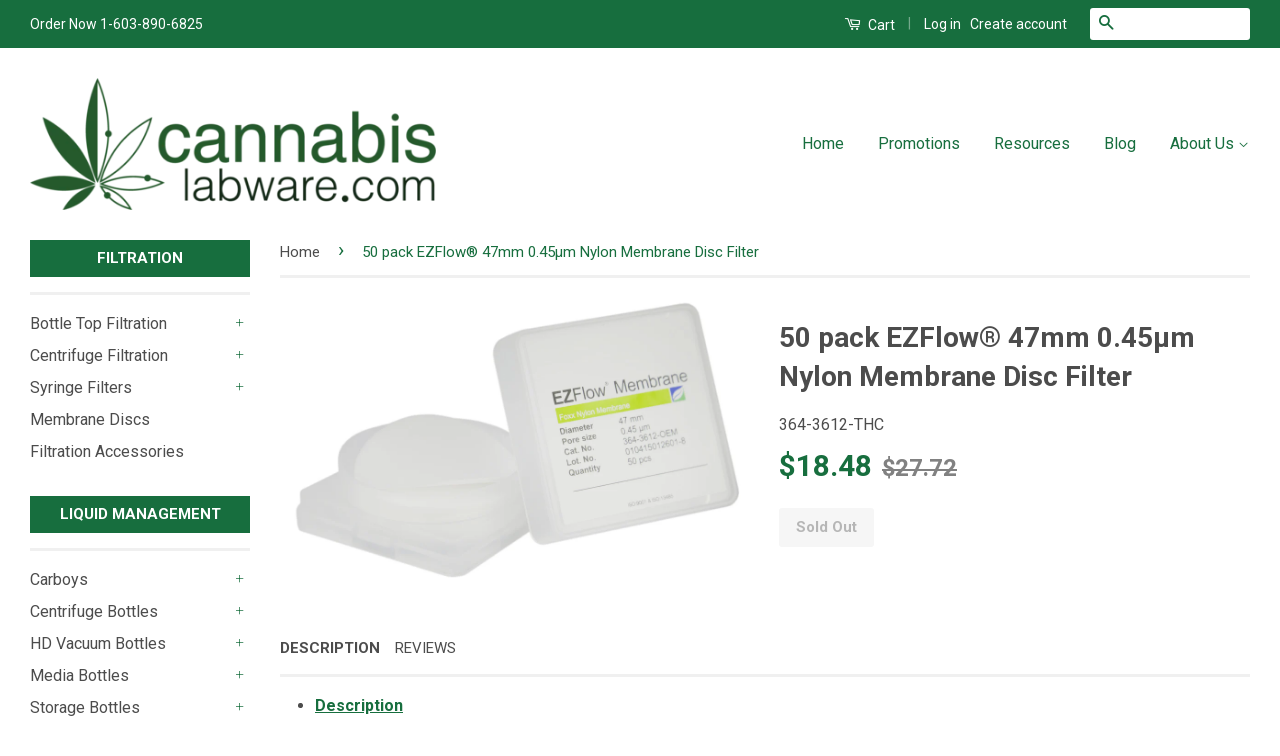

--- FILE ---
content_type: text/html; charset=utf-8
request_url: https://www.cannabislabware.com/products/364-3612-oem
body_size: 18421
content:
<!doctype html>
<!--[if lt IE 7]><html class="no-js lt-ie9 lt-ie8 lt-ie7" lang="en"> <![endif]-->
<!--[if IE 7]><html class="no-js lt-ie9 lt-ie8" lang="en"> <![endif]-->
<!--[if IE 8]><html class="no-js lt-ie9" lang="en"> <![endif]-->
<!--[if IE 9 ]><html class="ie9 no-js"> <![endif]-->
<!--[if (gt IE 9)|!(IE)]><!--> 
<html class="no-js" lang="en"> <!--<![endif]-->
<head>
<script type="text/javascript">
(function e(){var e=document.createElement("script");e.type="text/javascript",e.async=true,e.src="//staticw2.yotpo.com/arP3sjvUxrjABKDd3QyjVQR7JNlGUhivpO3WLphK/widget.js";var t=document.getElementsByTagName("script")[0];t.parentNode.insertBefore(e,t)})();
</script>
  <!-- Basic page needs ================================================== -->
  <meta charset="utf-8">
  <meta http-equiv="X-UA-Compatible" content="IE=edge,chrome=1"><meta name="google-site-verification" content="IIlY_GhFtjNAD2wfG_0Qbgjw00I3dbVwpQ7QongEkPc" />
  <link rel="shortcut icon" href="//www.cannabislabware.com/cdn/shop/t/2/assets/favicon.png?v=117354765284716941141479507297" type="image/png" />
  

  <!-- Title and description ================================================== -->
  <title>
  50 pack EZFlow® 47mm 0.45µm Nylon Membrane Disc Filter &ndash; cannabislabware
  </title>

  
  <meta name="description" content="50 pack EZFlow® 47mm 0.45µm Nylon Membrane Disc Filter">
  

  <!-- Social Meta Tags ================================================== -->
  

  <meta property="og:type" content="product">
  <meta property="og:title" content="50 pack EZFlow® 47mm 0.45µm Nylon Membrane Disc Filter">
  <meta property="og:url" content="https://www.cannabislabware.com/products/364-3612-oem">
  
  <meta property="og:image" content="http://www.cannabislabware.com/cdn/shop/products/364-3612-OEM_grande.jpg?v=1480976986">
  <meta property="og:image:secure_url" content="https://www.cannabislabware.com/cdn/shop/products/364-3612-OEM_grande.jpg?v=1480976986">
  
  <meta property="og:price:amount" content="18.48">
  <meta property="og:price:currency" content="USD">



  <meta property="og:description" content="50 pack EZFlow® 47mm 0.45µm Nylon Membrane Disc Filter">


<meta property="og:site_name" content="cannabislabware">




  <meta name="twitter:card" content="summary">


  <meta name="twitter:site" content="@CannabisLabware">


  <meta name="twitter:title" content="50 pack EZFlow® 47mm 0.45µm Nylon Membrane Disc Filter">
  <meta name="twitter:description" content="

Description
Specifications
Documentation
Videos


/EZFlow® 13mm, 25mm, 47mm, and 90mm membrane disc filters are used to retain particles or microorganisms by surface capture. The membrane disc filte">
  <meta name="twitter:image" content="https://www.cannabislabware.com/cdn/shop/products/364-3612-OEM_large.jpg?v=1480976986">
  <meta name="twitter:image:width" content="480">
  <meta name="twitter:image:height" content="480">



  <!-- Helpers ================================================== -->
  <link rel="canonical" href="https://www.cannabislabware.com/products/364-3612-oem">
  <meta name="viewport" content="width=device-width,initial-scale=1">
  <meta name="theme-color" content="#176e3e">

  
  <!-- Ajaxify Cart Plugin ================================================== -->
  <link href="//www.cannabislabware.com/cdn/shop/t/2/assets/ajaxify.scss.css?v=77820539487846778471479507479" rel="stylesheet" type="text/css" media="all" />
  

  <!-- CSS ================================================== -->
  <link href="//www.cannabislabware.com/cdn/shop/t/2/assets/timber.scss.css?v=169174313838441747081712769891" rel="stylesheet" type="text/css" media="all" />
  <link href="//www.cannabislabware.com/cdn/shop/t/2/assets/theme.scss.css?v=97718567584345641541712769891" rel="stylesheet" type="text/css" media="all" />

  
  
  
  <link href="//fonts.googleapis.com/css?family=Roboto:400,700" rel="stylesheet" type="text/css" media="all" />


  



  <!-- Header hook for plugins ================================================== -->
  <script>window.performance && window.performance.mark && window.performance.mark('shopify.content_for_header.start');</script><meta id="shopify-digital-wallet" name="shopify-digital-wallet" content="/14659324/digital_wallets/dialog">
<meta name="shopify-checkout-api-token" content="ad56ee55785cbd1dac49c065a781aaae">
<meta id="in-context-paypal-metadata" data-shop-id="14659324" data-venmo-supported="true" data-environment="production" data-locale="en_US" data-paypal-v4="true" data-currency="USD">
<link rel="alternate" type="application/json+oembed" href="https://www.cannabislabware.com/products/364-3612-oem.oembed">
<script async="async" src="/checkouts/internal/preloads.js?locale=en-US"></script>
<script id="shopify-features" type="application/json">{"accessToken":"ad56ee55785cbd1dac49c065a781aaae","betas":["rich-media-storefront-analytics"],"domain":"www.cannabislabware.com","predictiveSearch":true,"shopId":14659324,"locale":"en"}</script>
<script>var Shopify = Shopify || {};
Shopify.shop = "cannabislabware.myshopify.com";
Shopify.locale = "en";
Shopify.currency = {"active":"USD","rate":"1.0"};
Shopify.country = "US";
Shopify.theme = {"name":"Classic","id":128531907,"schema_name":null,"schema_version":null,"theme_store_id":721,"role":"main"};
Shopify.theme.handle = "null";
Shopify.theme.style = {"id":null,"handle":null};
Shopify.cdnHost = "www.cannabislabware.com/cdn";
Shopify.routes = Shopify.routes || {};
Shopify.routes.root = "/";</script>
<script type="module">!function(o){(o.Shopify=o.Shopify||{}).modules=!0}(window);</script>
<script>!function(o){function n(){var o=[];function n(){o.push(Array.prototype.slice.apply(arguments))}return n.q=o,n}var t=o.Shopify=o.Shopify||{};t.loadFeatures=n(),t.autoloadFeatures=n()}(window);</script>
<script id="shop-js-analytics" type="application/json">{"pageType":"product"}</script>
<script defer="defer" async type="module" src="//www.cannabislabware.com/cdn/shopifycloud/shop-js/modules/v2/client.init-shop-cart-sync_BN7fPSNr.en.esm.js"></script>
<script defer="defer" async type="module" src="//www.cannabislabware.com/cdn/shopifycloud/shop-js/modules/v2/chunk.common_Cbph3Kss.esm.js"></script>
<script defer="defer" async type="module" src="//www.cannabislabware.com/cdn/shopifycloud/shop-js/modules/v2/chunk.modal_DKumMAJ1.esm.js"></script>
<script type="module">
  await import("//www.cannabislabware.com/cdn/shopifycloud/shop-js/modules/v2/client.init-shop-cart-sync_BN7fPSNr.en.esm.js");
await import("//www.cannabislabware.com/cdn/shopifycloud/shop-js/modules/v2/chunk.common_Cbph3Kss.esm.js");
await import("//www.cannabislabware.com/cdn/shopifycloud/shop-js/modules/v2/chunk.modal_DKumMAJ1.esm.js");

  window.Shopify.SignInWithShop?.initShopCartSync?.({"fedCMEnabled":true,"windoidEnabled":true});

</script>
<script id="__st">var __st={"a":14659324,"offset":-18000,"reqid":"71ab2184-2893-45d6-b506-6dd7bc07932f-1769809425","pageurl":"www.cannabislabware.com\/products\/364-3612-oem","u":"0de272cb9662","p":"product","rtyp":"product","rid":9139187278};</script>
<script>window.ShopifyPaypalV4VisibilityTracking = true;</script>
<script id="captcha-bootstrap">!function(){'use strict';const t='contact',e='account',n='new_comment',o=[[t,t],['blogs',n],['comments',n],[t,'customer']],c=[[e,'customer_login'],[e,'guest_login'],[e,'recover_customer_password'],[e,'create_customer']],r=t=>t.map((([t,e])=>`form[action*='/${t}']:not([data-nocaptcha='true']) input[name='form_type'][value='${e}']`)).join(','),a=t=>()=>t?[...document.querySelectorAll(t)].map((t=>t.form)):[];function s(){const t=[...o],e=r(t);return a(e)}const i='password',u='form_key',d=['recaptcha-v3-token','g-recaptcha-response','h-captcha-response',i],f=()=>{try{return window.sessionStorage}catch{return}},m='__shopify_v',_=t=>t.elements[u];function p(t,e,n=!1){try{const o=window.sessionStorage,c=JSON.parse(o.getItem(e)),{data:r}=function(t){const{data:e,action:n}=t;return t[m]||n?{data:e,action:n}:{data:t,action:n}}(c);for(const[e,n]of Object.entries(r))t.elements[e]&&(t.elements[e].value=n);n&&o.removeItem(e)}catch(o){console.error('form repopulation failed',{error:o})}}const l='form_type',E='cptcha';function T(t){t.dataset[E]=!0}const w=window,h=w.document,L='Shopify',v='ce_forms',y='captcha';let A=!1;((t,e)=>{const n=(g='f06e6c50-85a8-45c8-87d0-21a2b65856fe',I='https://cdn.shopify.com/shopifycloud/storefront-forms-hcaptcha/ce_storefront_forms_captcha_hcaptcha.v1.5.2.iife.js',D={infoText:'Protected by hCaptcha',privacyText:'Privacy',termsText:'Terms'},(t,e,n)=>{const o=w[L][v],c=o.bindForm;if(c)return c(t,g,e,D).then(n);var r;o.q.push([[t,g,e,D],n]),r=I,A||(h.body.append(Object.assign(h.createElement('script'),{id:'captcha-provider',async:!0,src:r})),A=!0)});var g,I,D;w[L]=w[L]||{},w[L][v]=w[L][v]||{},w[L][v].q=[],w[L][y]=w[L][y]||{},w[L][y].protect=function(t,e){n(t,void 0,e),T(t)},Object.freeze(w[L][y]),function(t,e,n,w,h,L){const[v,y,A,g]=function(t,e,n){const i=e?o:[],u=t?c:[],d=[...i,...u],f=r(d),m=r(i),_=r(d.filter((([t,e])=>n.includes(e))));return[a(f),a(m),a(_),s()]}(w,h,L),I=t=>{const e=t.target;return e instanceof HTMLFormElement?e:e&&e.form},D=t=>v().includes(t);t.addEventListener('submit',(t=>{const e=I(t);if(!e)return;const n=D(e)&&!e.dataset.hcaptchaBound&&!e.dataset.recaptchaBound,o=_(e),c=g().includes(e)&&(!o||!o.value);(n||c)&&t.preventDefault(),c&&!n&&(function(t){try{if(!f())return;!function(t){const e=f();if(!e)return;const n=_(t);if(!n)return;const o=n.value;o&&e.removeItem(o)}(t);const e=Array.from(Array(32),(()=>Math.random().toString(36)[2])).join('');!function(t,e){_(t)||t.append(Object.assign(document.createElement('input'),{type:'hidden',name:u})),t.elements[u].value=e}(t,e),function(t,e){const n=f();if(!n)return;const o=[...t.querySelectorAll(`input[type='${i}']`)].map((({name:t})=>t)),c=[...d,...o],r={};for(const[a,s]of new FormData(t).entries())c.includes(a)||(r[a]=s);n.setItem(e,JSON.stringify({[m]:1,action:t.action,data:r}))}(t,e)}catch(e){console.error('failed to persist form',e)}}(e),e.submit())}));const S=(t,e)=>{t&&!t.dataset[E]&&(n(t,e.some((e=>e===t))),T(t))};for(const o of['focusin','change'])t.addEventListener(o,(t=>{const e=I(t);D(e)&&S(e,y())}));const B=e.get('form_key'),M=e.get(l),P=B&&M;t.addEventListener('DOMContentLoaded',(()=>{const t=y();if(P)for(const e of t)e.elements[l].value===M&&p(e,B);[...new Set([...A(),...v().filter((t=>'true'===t.dataset.shopifyCaptcha))])].forEach((e=>S(e,t)))}))}(h,new URLSearchParams(w.location.search),n,t,e,['guest_login'])})(!0,!0)}();</script>
<script integrity="sha256-4kQ18oKyAcykRKYeNunJcIwy7WH5gtpwJnB7kiuLZ1E=" data-source-attribution="shopify.loadfeatures" defer="defer" src="//www.cannabislabware.com/cdn/shopifycloud/storefront/assets/storefront/load_feature-a0a9edcb.js" crossorigin="anonymous"></script>
<script data-source-attribution="shopify.dynamic_checkout.dynamic.init">var Shopify=Shopify||{};Shopify.PaymentButton=Shopify.PaymentButton||{isStorefrontPortableWallets:!0,init:function(){window.Shopify.PaymentButton.init=function(){};var t=document.createElement("script");t.src="https://www.cannabislabware.com/cdn/shopifycloud/portable-wallets/latest/portable-wallets.en.js",t.type="module",document.head.appendChild(t)}};
</script>
<script data-source-attribution="shopify.dynamic_checkout.buyer_consent">
  function portableWalletsHideBuyerConsent(e){var t=document.getElementById("shopify-buyer-consent"),n=document.getElementById("shopify-subscription-policy-button");t&&n&&(t.classList.add("hidden"),t.setAttribute("aria-hidden","true"),n.removeEventListener("click",e))}function portableWalletsShowBuyerConsent(e){var t=document.getElementById("shopify-buyer-consent"),n=document.getElementById("shopify-subscription-policy-button");t&&n&&(t.classList.remove("hidden"),t.removeAttribute("aria-hidden"),n.addEventListener("click",e))}window.Shopify?.PaymentButton&&(window.Shopify.PaymentButton.hideBuyerConsent=portableWalletsHideBuyerConsent,window.Shopify.PaymentButton.showBuyerConsent=portableWalletsShowBuyerConsent);
</script>
<script data-source-attribution="shopify.dynamic_checkout.cart.bootstrap">document.addEventListener("DOMContentLoaded",(function(){function t(){return document.querySelector("shopify-accelerated-checkout-cart, shopify-accelerated-checkout")}if(t())Shopify.PaymentButton.init();else{new MutationObserver((function(e,n){t()&&(Shopify.PaymentButton.init(),n.disconnect())})).observe(document.body,{childList:!0,subtree:!0})}}));
</script>
<link id="shopify-accelerated-checkout-styles" rel="stylesheet" media="screen" href="https://www.cannabislabware.com/cdn/shopifycloud/portable-wallets/latest/accelerated-checkout-backwards-compat.css" crossorigin="anonymous">
<style id="shopify-accelerated-checkout-cart">
        #shopify-buyer-consent {
  margin-top: 1em;
  display: inline-block;
  width: 100%;
}

#shopify-buyer-consent.hidden {
  display: none;
}

#shopify-subscription-policy-button {
  background: none;
  border: none;
  padding: 0;
  text-decoration: underline;
  font-size: inherit;
  cursor: pointer;
}

#shopify-subscription-policy-button::before {
  box-shadow: none;
}

      </style>

<script>window.performance && window.performance.mark && window.performance.mark('shopify.content_for_header.end');</script>

  

<!--[if lt IE 9]>
<script src="//cdnjs.cloudflare.com/ajax/libs/html5shiv/3.7.2/html5shiv.min.js" type="text/javascript"></script>
<script src="//www.cannabislabware.com/cdn/shop/t/2/assets/respond.min.js?v=52248677837542619231472674397" type="text/javascript"></script>
<link href="//www.cannabislabware.com/cdn/shop/t/2/assets/respond-proxy.html" id="respond-proxy" rel="respond-proxy" />
<link href="//www.cannabislabware.com/search?q=aa65d2b168b4788db2b606c806cfeddd" id="respond-redirect" rel="respond-redirect" />
<script src="//www.cannabislabware.com/search?q=aa65d2b168b4788db2b606c806cfeddd" type="text/javascript"></script>
<![endif]-->



  <script src="//ajax.googleapis.com/ajax/libs/jquery/1.11.0/jquery.min.js" type="text/javascript"></script>
  <script src="//www.cannabislabware.com/cdn/shop/t/2/assets/modernizr.min.js?v=26620055551102246001472674397" type="text/javascript"></script>

  
  
<!-- <script async src="https://www.googletagmanager.com/gtag/js?id=AW-833795636"></script>
<script>
  window.dataLayer = window.dataLayer || [];
  function gtag(){dataLayer.push(arguments);}
  gtag('js', new Date());

  gtag('config', 'AW-833795636');
</script> --><!-- Google tag (gtag.js) -->
<script async src="https://www.googletagmanager.com/gtag/js?id=G-2GTD3LMTVQ"></script>
<script>
  window.dataLayer = window.dataLayer || [];
  function gtag(){dataLayer.push(arguments);}
  gtag('js', new Date());
  gtag('config', 'G-2GTD3LMTVQ');
</script><link href="https://monorail-edge.shopifysvc.com" rel="dns-prefetch">
<script>(function(){if ("sendBeacon" in navigator && "performance" in window) {try {var session_token_from_headers = performance.getEntriesByType('navigation')[0].serverTiming.find(x => x.name == '_s').description;} catch {var session_token_from_headers = undefined;}var session_cookie_matches = document.cookie.match(/_shopify_s=([^;]*)/);var session_token_from_cookie = session_cookie_matches && session_cookie_matches.length === 2 ? session_cookie_matches[1] : "";var session_token = session_token_from_headers || session_token_from_cookie || "";function handle_abandonment_event(e) {var entries = performance.getEntries().filter(function(entry) {return /monorail-edge.shopifysvc.com/.test(entry.name);});if (!window.abandonment_tracked && entries.length === 0) {window.abandonment_tracked = true;var currentMs = Date.now();var navigation_start = performance.timing.navigationStart;var payload = {shop_id: 14659324,url: window.location.href,navigation_start,duration: currentMs - navigation_start,session_token,page_type: "product"};window.navigator.sendBeacon("https://monorail-edge.shopifysvc.com/v1/produce", JSON.stringify({schema_id: "online_store_buyer_site_abandonment/1.1",payload: payload,metadata: {event_created_at_ms: currentMs,event_sent_at_ms: currentMs}}));}}window.addEventListener('pagehide', handle_abandonment_event);}}());</script>
<script id="web-pixels-manager-setup">(function e(e,d,r,n,o){if(void 0===o&&(o={}),!Boolean(null===(a=null===(i=window.Shopify)||void 0===i?void 0:i.analytics)||void 0===a?void 0:a.replayQueue)){var i,a;window.Shopify=window.Shopify||{};var t=window.Shopify;t.analytics=t.analytics||{};var s=t.analytics;s.replayQueue=[],s.publish=function(e,d,r){return s.replayQueue.push([e,d,r]),!0};try{self.performance.mark("wpm:start")}catch(e){}var l=function(){var e={modern:/Edge?\/(1{2}[4-9]|1[2-9]\d|[2-9]\d{2}|\d{4,})\.\d+(\.\d+|)|Firefox\/(1{2}[4-9]|1[2-9]\d|[2-9]\d{2}|\d{4,})\.\d+(\.\d+|)|Chrom(ium|e)\/(9{2}|\d{3,})\.\d+(\.\d+|)|(Maci|X1{2}).+ Version\/(15\.\d+|(1[6-9]|[2-9]\d|\d{3,})\.\d+)([,.]\d+|)( \(\w+\)|)( Mobile\/\w+|) Safari\/|Chrome.+OPR\/(9{2}|\d{3,})\.\d+\.\d+|(CPU[ +]OS|iPhone[ +]OS|CPU[ +]iPhone|CPU IPhone OS|CPU iPad OS)[ +]+(15[._]\d+|(1[6-9]|[2-9]\d|\d{3,})[._]\d+)([._]\d+|)|Android:?[ /-](13[3-9]|1[4-9]\d|[2-9]\d{2}|\d{4,})(\.\d+|)(\.\d+|)|Android.+Firefox\/(13[5-9]|1[4-9]\d|[2-9]\d{2}|\d{4,})\.\d+(\.\d+|)|Android.+Chrom(ium|e)\/(13[3-9]|1[4-9]\d|[2-9]\d{2}|\d{4,})\.\d+(\.\d+|)|SamsungBrowser\/([2-9]\d|\d{3,})\.\d+/,legacy:/Edge?\/(1[6-9]|[2-9]\d|\d{3,})\.\d+(\.\d+|)|Firefox\/(5[4-9]|[6-9]\d|\d{3,})\.\d+(\.\d+|)|Chrom(ium|e)\/(5[1-9]|[6-9]\d|\d{3,})\.\d+(\.\d+|)([\d.]+$|.*Safari\/(?![\d.]+ Edge\/[\d.]+$))|(Maci|X1{2}).+ Version\/(10\.\d+|(1[1-9]|[2-9]\d|\d{3,})\.\d+)([,.]\d+|)( \(\w+\)|)( Mobile\/\w+|) Safari\/|Chrome.+OPR\/(3[89]|[4-9]\d|\d{3,})\.\d+\.\d+|(CPU[ +]OS|iPhone[ +]OS|CPU[ +]iPhone|CPU IPhone OS|CPU iPad OS)[ +]+(10[._]\d+|(1[1-9]|[2-9]\d|\d{3,})[._]\d+)([._]\d+|)|Android:?[ /-](13[3-9]|1[4-9]\d|[2-9]\d{2}|\d{4,})(\.\d+|)(\.\d+|)|Mobile Safari.+OPR\/([89]\d|\d{3,})\.\d+\.\d+|Android.+Firefox\/(13[5-9]|1[4-9]\d|[2-9]\d{2}|\d{4,})\.\d+(\.\d+|)|Android.+Chrom(ium|e)\/(13[3-9]|1[4-9]\d|[2-9]\d{2}|\d{4,})\.\d+(\.\d+|)|Android.+(UC? ?Browser|UCWEB|U3)[ /]?(15\.([5-9]|\d{2,})|(1[6-9]|[2-9]\d|\d{3,})\.\d+)\.\d+|SamsungBrowser\/(5\.\d+|([6-9]|\d{2,})\.\d+)|Android.+MQ{2}Browser\/(14(\.(9|\d{2,})|)|(1[5-9]|[2-9]\d|\d{3,})(\.\d+|))(\.\d+|)|K[Aa][Ii]OS\/(3\.\d+|([4-9]|\d{2,})\.\d+)(\.\d+|)/},d=e.modern,r=e.legacy,n=navigator.userAgent;return n.match(d)?"modern":n.match(r)?"legacy":"unknown"}(),u="modern"===l?"modern":"legacy",c=(null!=n?n:{modern:"",legacy:""})[u],f=function(e){return[e.baseUrl,"/wpm","/b",e.hashVersion,"modern"===e.buildTarget?"m":"l",".js"].join("")}({baseUrl:d,hashVersion:r,buildTarget:u}),m=function(e){var d=e.version,r=e.bundleTarget,n=e.surface,o=e.pageUrl,i=e.monorailEndpoint;return{emit:function(e){var a=e.status,t=e.errorMsg,s=(new Date).getTime(),l=JSON.stringify({metadata:{event_sent_at_ms:s},events:[{schema_id:"web_pixels_manager_load/3.1",payload:{version:d,bundle_target:r,page_url:o,status:a,surface:n,error_msg:t},metadata:{event_created_at_ms:s}}]});if(!i)return console&&console.warn&&console.warn("[Web Pixels Manager] No Monorail endpoint provided, skipping logging."),!1;try{return self.navigator.sendBeacon.bind(self.navigator)(i,l)}catch(e){}var u=new XMLHttpRequest;try{return u.open("POST",i,!0),u.setRequestHeader("Content-Type","text/plain"),u.send(l),!0}catch(e){return console&&console.warn&&console.warn("[Web Pixels Manager] Got an unhandled error while logging to Monorail."),!1}}}}({version:r,bundleTarget:l,surface:e.surface,pageUrl:self.location.href,monorailEndpoint:e.monorailEndpoint});try{o.browserTarget=l,function(e){var d=e.src,r=e.async,n=void 0===r||r,o=e.onload,i=e.onerror,a=e.sri,t=e.scriptDataAttributes,s=void 0===t?{}:t,l=document.createElement("script"),u=document.querySelector("head"),c=document.querySelector("body");if(l.async=n,l.src=d,a&&(l.integrity=a,l.crossOrigin="anonymous"),s)for(var f in s)if(Object.prototype.hasOwnProperty.call(s,f))try{l.dataset[f]=s[f]}catch(e){}if(o&&l.addEventListener("load",o),i&&l.addEventListener("error",i),u)u.appendChild(l);else{if(!c)throw new Error("Did not find a head or body element to append the script");c.appendChild(l)}}({src:f,async:!0,onload:function(){if(!function(){var e,d;return Boolean(null===(d=null===(e=window.Shopify)||void 0===e?void 0:e.analytics)||void 0===d?void 0:d.initialized)}()){var d=window.webPixelsManager.init(e)||void 0;if(d){var r=window.Shopify.analytics;r.replayQueue.forEach((function(e){var r=e[0],n=e[1],o=e[2];d.publishCustomEvent(r,n,o)})),r.replayQueue=[],r.publish=d.publishCustomEvent,r.visitor=d.visitor,r.initialized=!0}}},onerror:function(){return m.emit({status:"failed",errorMsg:"".concat(f," has failed to load")})},sri:function(e){var d=/^sha384-[A-Za-z0-9+/=]+$/;return"string"==typeof e&&d.test(e)}(c)?c:"",scriptDataAttributes:o}),m.emit({status:"loading"})}catch(e){m.emit({status:"failed",errorMsg:(null==e?void 0:e.message)||"Unknown error"})}}})({shopId: 14659324,storefrontBaseUrl: "https://www.cannabislabware.com",extensionsBaseUrl: "https://extensions.shopifycdn.com/cdn/shopifycloud/web-pixels-manager",monorailEndpoint: "https://monorail-edge.shopifysvc.com/unstable/produce_batch",surface: "storefront-renderer",enabledBetaFlags: ["2dca8a86"],webPixelsConfigList: [{"id":"1701806189","configuration":"{\"config\":\"{\\\"google_tag_ids\\\":[\\\"GT-T9HSGVJB\\\"],\\\"target_country\\\":\\\"ZZ\\\",\\\"gtag_events\\\":[{\\\"type\\\":\\\"view_item\\\",\\\"action_label\\\":\\\"MC-8RG881WG7Y\\\"},{\\\"type\\\":\\\"purchase\\\",\\\"action_label\\\":\\\"MC-8RG881WG7Y\\\"},{\\\"type\\\":\\\"page_view\\\",\\\"action_label\\\":\\\"MC-8RG881WG7Y\\\"}],\\\"enable_monitoring_mode\\\":false}\"}","eventPayloadVersion":"v1","runtimeContext":"OPEN","scriptVersion":"b2a88bafab3e21179ed38636efcd8a93","type":"APP","apiClientId":1780363,"privacyPurposes":[],"dataSharingAdjustments":{"protectedCustomerApprovalScopes":["read_customer_address","read_customer_email","read_customer_name","read_customer_personal_data","read_customer_phone"]}},{"id":"70320237","eventPayloadVersion":"v1","runtimeContext":"LAX","scriptVersion":"1","type":"CUSTOM","privacyPurposes":["ANALYTICS"],"name":"Google Analytics tag (migrated)"},{"id":"shopify-app-pixel","configuration":"{}","eventPayloadVersion":"v1","runtimeContext":"STRICT","scriptVersion":"0450","apiClientId":"shopify-pixel","type":"APP","privacyPurposes":["ANALYTICS","MARKETING"]},{"id":"shopify-custom-pixel","eventPayloadVersion":"v1","runtimeContext":"LAX","scriptVersion":"0450","apiClientId":"shopify-pixel","type":"CUSTOM","privacyPurposes":["ANALYTICS","MARKETING"]}],isMerchantRequest: false,initData: {"shop":{"name":"cannabislabware","paymentSettings":{"currencyCode":"USD"},"myshopifyDomain":"cannabislabware.myshopify.com","countryCode":"US","storefrontUrl":"https:\/\/www.cannabislabware.com"},"customer":null,"cart":null,"checkout":null,"productVariants":[{"price":{"amount":18.48,"currencyCode":"USD"},"product":{"title":"50 pack EZFlow® 47mm 0.45µm Nylon Membrane Disc Filter","vendor":"420Filtration","id":"9139187278","untranslatedTitle":"50 pack EZFlow® 47mm 0.45µm Nylon Membrane Disc Filter","url":"\/products\/364-3612-oem","type":"Membrane Disc Filter"},"id":"32065258062","image":{"src":"\/\/www.cannabislabware.com\/cdn\/shop\/products\/364-3612-OEM.jpg?v=1480976986"},"sku":"364-3612-THC","title":"Default Title","untranslatedTitle":"Default Title"}],"purchasingCompany":null},},"https://www.cannabislabware.com/cdn","1d2a099fw23dfb22ep557258f5m7a2edbae",{"modern":"","legacy":""},{"shopId":"14659324","storefrontBaseUrl":"https:\/\/www.cannabislabware.com","extensionBaseUrl":"https:\/\/extensions.shopifycdn.com\/cdn\/shopifycloud\/web-pixels-manager","surface":"storefront-renderer","enabledBetaFlags":"[\"2dca8a86\"]","isMerchantRequest":"false","hashVersion":"1d2a099fw23dfb22ep557258f5m7a2edbae","publish":"custom","events":"[[\"page_viewed\",{}],[\"product_viewed\",{\"productVariant\":{\"price\":{\"amount\":18.48,\"currencyCode\":\"USD\"},\"product\":{\"title\":\"50 pack EZFlow® 47mm 0.45µm Nylon Membrane Disc Filter\",\"vendor\":\"420Filtration\",\"id\":\"9139187278\",\"untranslatedTitle\":\"50 pack EZFlow® 47mm 0.45µm Nylon Membrane Disc Filter\",\"url\":\"\/products\/364-3612-oem\",\"type\":\"Membrane Disc Filter\"},\"id\":\"32065258062\",\"image\":{\"src\":\"\/\/www.cannabislabware.com\/cdn\/shop\/products\/364-3612-OEM.jpg?v=1480976986\"},\"sku\":\"364-3612-THC\",\"title\":\"Default Title\",\"untranslatedTitle\":\"Default Title\"}}]]"});</script><script>
  window.ShopifyAnalytics = window.ShopifyAnalytics || {};
  window.ShopifyAnalytics.meta = window.ShopifyAnalytics.meta || {};
  window.ShopifyAnalytics.meta.currency = 'USD';
  var meta = {"product":{"id":9139187278,"gid":"gid:\/\/shopify\/Product\/9139187278","vendor":"420Filtration","type":"Membrane Disc Filter","handle":"364-3612-oem","variants":[{"id":32065258062,"price":1848,"name":"50 pack EZFlow® 47mm 0.45µm Nylon Membrane Disc Filter","public_title":null,"sku":"364-3612-THC"}],"remote":false},"page":{"pageType":"product","resourceType":"product","resourceId":9139187278,"requestId":"71ab2184-2893-45d6-b506-6dd7bc07932f-1769809425"}};
  for (var attr in meta) {
    window.ShopifyAnalytics.meta[attr] = meta[attr];
  }
</script>
<script class="analytics">
  (function () {
    var customDocumentWrite = function(content) {
      var jquery = null;

      if (window.jQuery) {
        jquery = window.jQuery;
      } else if (window.Checkout && window.Checkout.$) {
        jquery = window.Checkout.$;
      }

      if (jquery) {
        jquery('body').append(content);
      }
    };

    var hasLoggedConversion = function(token) {
      if (token) {
        return document.cookie.indexOf('loggedConversion=' + token) !== -1;
      }
      return false;
    }

    var setCookieIfConversion = function(token) {
      if (token) {
        var twoMonthsFromNow = new Date(Date.now());
        twoMonthsFromNow.setMonth(twoMonthsFromNow.getMonth() + 2);

        document.cookie = 'loggedConversion=' + token + '; expires=' + twoMonthsFromNow;
      }
    }

    var trekkie = window.ShopifyAnalytics.lib = window.trekkie = window.trekkie || [];
    if (trekkie.integrations) {
      return;
    }
    trekkie.methods = [
      'identify',
      'page',
      'ready',
      'track',
      'trackForm',
      'trackLink'
    ];
    trekkie.factory = function(method) {
      return function() {
        var args = Array.prototype.slice.call(arguments);
        args.unshift(method);
        trekkie.push(args);
        return trekkie;
      };
    };
    for (var i = 0; i < trekkie.methods.length; i++) {
      var key = trekkie.methods[i];
      trekkie[key] = trekkie.factory(key);
    }
    trekkie.load = function(config) {
      trekkie.config = config || {};
      trekkie.config.initialDocumentCookie = document.cookie;
      var first = document.getElementsByTagName('script')[0];
      var script = document.createElement('script');
      script.type = 'text/javascript';
      script.onerror = function(e) {
        var scriptFallback = document.createElement('script');
        scriptFallback.type = 'text/javascript';
        scriptFallback.onerror = function(error) {
                var Monorail = {
      produce: function produce(monorailDomain, schemaId, payload) {
        var currentMs = new Date().getTime();
        var event = {
          schema_id: schemaId,
          payload: payload,
          metadata: {
            event_created_at_ms: currentMs,
            event_sent_at_ms: currentMs
          }
        };
        return Monorail.sendRequest("https://" + monorailDomain + "/v1/produce", JSON.stringify(event));
      },
      sendRequest: function sendRequest(endpointUrl, payload) {
        // Try the sendBeacon API
        if (window && window.navigator && typeof window.navigator.sendBeacon === 'function' && typeof window.Blob === 'function' && !Monorail.isIos12()) {
          var blobData = new window.Blob([payload], {
            type: 'text/plain'
          });

          if (window.navigator.sendBeacon(endpointUrl, blobData)) {
            return true;
          } // sendBeacon was not successful

        } // XHR beacon

        var xhr = new XMLHttpRequest();

        try {
          xhr.open('POST', endpointUrl);
          xhr.setRequestHeader('Content-Type', 'text/plain');
          xhr.send(payload);
        } catch (e) {
          console.log(e);
        }

        return false;
      },
      isIos12: function isIos12() {
        return window.navigator.userAgent.lastIndexOf('iPhone; CPU iPhone OS 12_') !== -1 || window.navigator.userAgent.lastIndexOf('iPad; CPU OS 12_') !== -1;
      }
    };
    Monorail.produce('monorail-edge.shopifysvc.com',
      'trekkie_storefront_load_errors/1.1',
      {shop_id: 14659324,
      theme_id: 128531907,
      app_name: "storefront",
      context_url: window.location.href,
      source_url: "//www.cannabislabware.com/cdn/s/trekkie.storefront.c59ea00e0474b293ae6629561379568a2d7c4bba.min.js"});

        };
        scriptFallback.async = true;
        scriptFallback.src = '//www.cannabislabware.com/cdn/s/trekkie.storefront.c59ea00e0474b293ae6629561379568a2d7c4bba.min.js';
        first.parentNode.insertBefore(scriptFallback, first);
      };
      script.async = true;
      script.src = '//www.cannabislabware.com/cdn/s/trekkie.storefront.c59ea00e0474b293ae6629561379568a2d7c4bba.min.js';
      first.parentNode.insertBefore(script, first);
    };
    trekkie.load(
      {"Trekkie":{"appName":"storefront","development":false,"defaultAttributes":{"shopId":14659324,"isMerchantRequest":null,"themeId":128531907,"themeCityHash":"4445236063038275965","contentLanguage":"en","currency":"USD","eventMetadataId":"0d3fd726-63ef-4b13-8712-3366304283f1"},"isServerSideCookieWritingEnabled":true,"monorailRegion":"shop_domain","enabledBetaFlags":["65f19447","b5387b81"]},"Session Attribution":{},"S2S":{"facebookCapiEnabled":false,"source":"trekkie-storefront-renderer","apiClientId":580111}}
    );

    var loaded = false;
    trekkie.ready(function() {
      if (loaded) return;
      loaded = true;

      window.ShopifyAnalytics.lib = window.trekkie;

      var originalDocumentWrite = document.write;
      document.write = customDocumentWrite;
      try { window.ShopifyAnalytics.merchantGoogleAnalytics.call(this); } catch(error) {};
      document.write = originalDocumentWrite;

      window.ShopifyAnalytics.lib.page(null,{"pageType":"product","resourceType":"product","resourceId":9139187278,"requestId":"71ab2184-2893-45d6-b506-6dd7bc07932f-1769809425","shopifyEmitted":true});

      var match = window.location.pathname.match(/checkouts\/(.+)\/(thank_you|post_purchase)/)
      var token = match? match[1]: undefined;
      if (!hasLoggedConversion(token)) {
        setCookieIfConversion(token);
        window.ShopifyAnalytics.lib.track("Viewed Product",{"currency":"USD","variantId":32065258062,"productId":9139187278,"productGid":"gid:\/\/shopify\/Product\/9139187278","name":"50 pack EZFlow® 47mm 0.45µm Nylon Membrane Disc Filter","price":"18.48","sku":"364-3612-THC","brand":"420Filtration","variant":null,"category":"Membrane Disc Filter","nonInteraction":true,"remote":false},undefined,undefined,{"shopifyEmitted":true});
      window.ShopifyAnalytics.lib.track("monorail:\/\/trekkie_storefront_viewed_product\/1.1",{"currency":"USD","variantId":32065258062,"productId":9139187278,"productGid":"gid:\/\/shopify\/Product\/9139187278","name":"50 pack EZFlow® 47mm 0.45µm Nylon Membrane Disc Filter","price":"18.48","sku":"364-3612-THC","brand":"420Filtration","variant":null,"category":"Membrane Disc Filter","nonInteraction":true,"remote":false,"referer":"https:\/\/www.cannabislabware.com\/products\/364-3612-oem"});
      }
    });


        var eventsListenerScript = document.createElement('script');
        eventsListenerScript.async = true;
        eventsListenerScript.src = "//www.cannabislabware.com/cdn/shopifycloud/storefront/assets/shop_events_listener-3da45d37.js";
        document.getElementsByTagName('head')[0].appendChild(eventsListenerScript);

})();</script>
  <script>
  if (!window.ga || (window.ga && typeof window.ga !== 'function')) {
    window.ga = function ga() {
      (window.ga.q = window.ga.q || []).push(arguments);
      if (window.Shopify && window.Shopify.analytics && typeof window.Shopify.analytics.publish === 'function') {
        window.Shopify.analytics.publish("ga_stub_called", {}, {sendTo: "google_osp_migration"});
      }
      console.error("Shopify's Google Analytics stub called with:", Array.from(arguments), "\nSee https://help.shopify.com/manual/promoting-marketing/pixels/pixel-migration#google for more information.");
    };
    if (window.Shopify && window.Shopify.analytics && typeof window.Shopify.analytics.publish === 'function') {
      window.Shopify.analytics.publish("ga_stub_initialized", {}, {sendTo: "google_osp_migration"});
    }
  }
</script>
<script
  defer
  src="https://www.cannabislabware.com/cdn/shopifycloud/perf-kit/shopify-perf-kit-3.1.0.min.js"
  data-application="storefront-renderer"
  data-shop-id="14659324"
  data-render-region="gcp-us-central1"
  data-page-type="product"
  data-theme-instance-id="128531907"
  data-theme-name=""
  data-theme-version=""
  data-monorail-region="shop_domain"
  data-resource-timing-sampling-rate="10"
  data-shs="true"
  data-shs-beacon="true"
  data-shs-export-with-fetch="true"
  data-shs-logs-sample-rate="1"
  data-shs-beacon-endpoint="https://www.cannabislabware.com/api/collect"
></script>
</head>

<body id="50-pack-ezflow-47mm-0-45-m-nylon-membrane-disc-filter" class="template-product" >
<!-- Google Tag Manager (noscript) -->
<noscript><iframe src="https://www.googletagmanager.com/ns.html?id=GTM-T4S69XCN"
height="0" width="0" style="display:none;visibility:hidden"></iframe></noscript>
<!-- End Google Tag Manager (noscript) -->
  <div class="header-bar">
  <div class="wrapper medium-down--hide">
    <div class="large--display-table">
      <div class="header-bar__left large--display-table-cell">
        
          <div class="header-bar__module header-bar__message">
            Order Now 1-603-890-6825
          </div>
        
      </div>

      <div class="header-bar__right large--display-table-cell">
        <div class="header-bar__module">
          <a href="/cart" class="cart-toggle">
            <span class="icon icon-cart header-bar__cart-icon" aria-hidden="true"></span>
            Cart
            <span class="cart-count header-bar__cart-count hidden-count">0</span>
          </a>
        </div>

        
          <span class="header-bar__sep" aria-hidden="true">|</span>
          <ul class="header-bar__module header-bar__module--list">
            
              <li>
                <a href="/account/login" id="customer_login_link">Log in</a>
              </li>
              <li>
                <a href="/account/register" id="customer_register_link">Create account</a>
              </li>
            
          </ul>
        
        
        
          <div class="header-bar__module header-bar__search">
            


  <form action="/search" method="get" class="header-bar__search-form clearfix" role="search">
    
    <input type="search" name="q" value="" aria-label="Search our store" class="header-bar__search-input">
    <button type="submit" class="btn icon-fallback-text header-bar__search-submit">
      <span class="icon icon-search" aria-hidden="true"></span>
      <span class="fallback-text">Search</span>
    </button>
  </form>


          </div>
        

      </div>
    </div>
  </div>
  <div class="wrapper large--hide">
    <button type="button" class="mobile-nav-trigger" id="MobileNavTrigger">
      <span class="icon icon-hamburger" aria-hidden="true"></span>
      Menu
    </button>
    <a href="/cart" class="cart-toggle mobile-cart-toggle">
      <span class="icon icon-cart header-bar__cart-icon" aria-hidden="true"></span>
      Cart <span class="cart-count hidden-count">0</span>
    </a>
  </div>
  <ul id="MobileNav" class="mobile-nav large--hide">
  
  
  
  <li class="mobile-nav__link" aria-haspopup="true">
    
      <a href="/" class="mobile-nav">
        Home
      </a>
    
  </li>
  
  
  <li class="mobile-nav__link" aria-haspopup="true">
    
      <a href="/pages/promotions" class="mobile-nav">
        Promotions
      </a>
    
  </li>
  
  
  <li class="mobile-nav__link" aria-haspopup="true">
    
      <a href="/pages/resources" class="mobile-nav">
        Resources
      </a>
    
  </li>
  
  
  <li class="mobile-nav__link" aria-haspopup="true">
    
      <a href="/blogs/news" class="mobile-nav">
        Blog
      </a>
    
  </li>
  
  
  <li class="mobile-nav__link" aria-haspopup="true">
    
      <a href="/pages/about-us" class="mobile-nav__sublist-trigger">
        About Us
        <span class="icon-fallback-text mobile-nav__sublist-expand">
  <span class="icon icon-plus" aria-hidden="true"></span>
  <span class="fallback-text">+</span>
</span>
<span class="icon-fallback-text mobile-nav__sublist-contract">
  <span class="icon icon-minus" aria-hidden="true"></span>
  <span class="fallback-text">-</span>
</span>
      </a>
      <ul class="mobile-nav__sublist">  
        
          <li class="mobile-nav__sublist-link">
            <a href="/pages/about-us">Our Story</a>
          </li>
        
          <li class="mobile-nav__sublist-link">
            <a href="/pages/contact-us">Contact Us</a>
          </li>
        
          <li class="mobile-nav__sublist-link">
            <a href="/pages/terms-conditions">Terms & Conditions</a>
          </li>
        
      </ul>
    
  </li>
  
  
    
      
      
      
      
      
        <li class="mobile-nav__link" aria-haspopup="true">
  <a href="#" class="mobile-nav__sublist-trigger">
    Filtration
    <span class="icon-fallback-text mobile-nav__sublist-expand">
  <span class="icon icon-plus" aria-hidden="true"></span>
  <span class="fallback-text">+</span>
</span>
<span class="icon-fallback-text mobile-nav__sublist-contract">
  <span class="icon icon-minus" aria-hidden="true"></span>
  <span class="fallback-text">-</span>
</span>
  </a>
  <ul class="mobile-nav__sublist">
  
    
      
      
        <li class="mobile-nav__sublist-link" aria-haspopup="true">
          <a href="/collections/bottle-top-filtration" class="mobile-nav__sublist-trigger">
            Bottle Top Filtration
            <span class="icon-fallback-text mobile-nav__sublist-expand">
  <span class="icon icon-plus" aria-hidden="true"></span>
  <span class="fallback-text">+</span>
</span>
<span class="icon-fallback-text mobile-nav__sublist-contract">
  <span class="icon icon-minus" aria-hidden="true"></span>
  <span class="fallback-text">-</span>
</span>
          </a>
          <ul class="mobile-nav__sublist">
            
              <li class="mobile-nav__sublist-link">
                <a href="/collections/autofil-ss">Autofil SS</a>
              </li>
            
              <li class="mobile-nav__sublist-link">
                <a href="/collections/autofil-pp">Autofil PP</a>
              </li>
            
              <li class="mobile-nav__sublist-link">
                <a href="/collections/15ml-autofil">15 mL</a>
              </li>
            
              <li class="mobile-nav__sublist-link">
                <a href="/collections/50ml-centrifuge-filter">50 mL</a>
              </li>
            
              <li class="mobile-nav__sublist-link">
                <a href="/collections/250ml-bottle-top-filters">250mL</a>
              </li>
            
              <li class="mobile-nav__sublist-link">
                <a href="/collections/500ml-bottle-top-filters">500mL</a>
              </li>
            
              <li class="mobile-nav__sublist-link">
                <a href="/collections/1000ml-bottle-top-filters">1000mL</a>
              </li>
            
          </ul>
        </li>
      
    
  
    
      
      
        <li class="mobile-nav__sublist-link" aria-haspopup="true">
          <a href="/collections/centrifuge-filtration" class="mobile-nav__sublist-trigger">
            Centrifuge Filtration
            <span class="icon-fallback-text mobile-nav__sublist-expand">
  <span class="icon icon-plus" aria-hidden="true"></span>
  <span class="fallback-text">+</span>
</span>
<span class="icon-fallback-text mobile-nav__sublist-contract">
  <span class="icon icon-minus" aria-hidden="true"></span>
  <span class="fallback-text">-</span>
</span>
          </a>
          <ul class="mobile-nav__sublist">
            
              <li class="mobile-nav__sublist-link">
                <a href="/collections/15ml-autofil">15 mL</a>
              </li>
            
              <li class="mobile-nav__sublist-link">
                <a href="/collections/50ml-centrifuge-filter">50 mL</a>
              </li>
            
          </ul>
        </li>
      
    
  
    
      
      
        <li class="mobile-nav__sublist-link" aria-haspopup="true">
          <a href="/collections/syringe-filters" class="mobile-nav__sublist-trigger">
            Syringe Filters
            <span class="icon-fallback-text mobile-nav__sublist-expand">
  <span class="icon icon-plus" aria-hidden="true"></span>
  <span class="fallback-text">+</span>
</span>
<span class="icon-fallback-text mobile-nav__sublist-contract">
  <span class="icon icon-minus" aria-hidden="true"></span>
  <span class="fallback-text">-</span>
</span>
          </a>
          <ul class="mobile-nav__sublist">
            
              <li class="mobile-nav__sublist-link">
                <a href="/collections/hydrophilic-ptfe">Hydrophilic PTFE</a>
              </li>
            
              <li class="mobile-nav__sublist-link">
                <a href="/collections/hydrophobic-ptfe">Hydrophobic PTFE</a>
              </li>
            
              <li class="mobile-nav__sublist-link">
                <a href="/collections/glass-fiber">Glass Fiber</a>
              </li>
            
              <li class="mobile-nav__sublist-link">
                <a href="/collections/nylon-syringe-filters">Nylon</a>
              </li>
            
              <li class="mobile-nav__sublist-link">
                <a href="/collections/pes-syringe-filters">PES</a>
              </li>
            
              <li class="mobile-nav__sublist-link">
                <a href="/collections/polypropylene-syringe-filters">Polypropylene</a>
              </li>
            
              <li class="mobile-nav__sublist-link">
                <a href="/collections/hydrophilic-pvdf-syringe-filters">PVDF</a>
              </li>
            
          </ul>
        </li>
      
    
  
    
      
      
        <li class="mobile-nav__sublist-link">
          <a href="/collections/membrane-disc-filters">Membrane Discs</a>
        </li>
      
    
  
    
      
      
        <li class="mobile-nav__sublist-link">
          <a href="/collections/autofil-accessories">Filtration Accessories</a>
        </li>
      
    
  
  </ul>
</li>


      
    
      
      
      
      
      
        <li class="mobile-nav__link" aria-haspopup="true">
  <a href="#" class="mobile-nav__sublist-trigger">
    Liquid Management
    <span class="icon-fallback-text mobile-nav__sublist-expand">
  <span class="icon icon-plus" aria-hidden="true"></span>
  <span class="fallback-text">+</span>
</span>
<span class="icon-fallback-text mobile-nav__sublist-contract">
  <span class="icon icon-minus" aria-hidden="true"></span>
  <span class="fallback-text">-</span>
</span>
  </a>
  <ul class="mobile-nav__sublist">
  
    
      
      
        <li class="mobile-nav__sublist-link" aria-haspopup="true">
          <a href="/collections/carboys" class="mobile-nav__sublist-trigger">
            Carboys
            <span class="icon-fallback-text mobile-nav__sublist-expand">
  <span class="icon icon-plus" aria-hidden="true"></span>
  <span class="fallback-text">+</span>
</span>
<span class="icon-fallback-text mobile-nav__sublist-contract">
  <span class="icon icon-minus" aria-hidden="true"></span>
  <span class="fallback-text">-</span>
</span>
          </a>
          <ul class="mobile-nav__sublist">
            
              <li class="mobile-nav__sublist-link">
                <a href="/collections/hdpe-carboys">HDPE</a>
              </li>
            
              <li class="mobile-nav__sublist-link">
                <a href="/collections/pp-carboys">Polypropylene</a>
              </li>
            
          </ul>
        </li>
      
    
  
    
      
      
        <li class="mobile-nav__sublist-link" aria-haspopup="true">
          <a href="/collections/centrifuge-bottles" class="mobile-nav__sublist-trigger">
            Centrifuge Bottles
            <span class="icon-fallback-text mobile-nav__sublist-expand">
  <span class="icon icon-plus" aria-hidden="true"></span>
  <span class="fallback-text">+</span>
</span>
<span class="icon-fallback-text mobile-nav__sublist-contract">
  <span class="icon icon-minus" aria-hidden="true"></span>
  <span class="fallback-text">-</span>
</span>
          </a>
          <ul class="mobile-nav__sublist">
            
              <li class="mobile-nav__sublist-link">
                <a href="/collections/pc-centrifuge-bottles">Polycarbonate</a>
              </li>
            
              <li class="mobile-nav__sublist-link">
                <a href="/collections/pp-centrifuge-bottles">Polypropylene</a>
              </li>
            
          </ul>
        </li>
      
    
  
    
      
      
        <li class="mobile-nav__sublist-link" aria-haspopup="true">
          <a href="/collections/hd-vacuum-bottles" class="mobile-nav__sublist-trigger">
            HD Vacuum Bottles
            <span class="icon-fallback-text mobile-nav__sublist-expand">
  <span class="icon icon-plus" aria-hidden="true"></span>
  <span class="fallback-text">+</span>
</span>
<span class="icon-fallback-text mobile-nav__sublist-contract">
  <span class="icon icon-minus" aria-hidden="true"></span>
  <span class="fallback-text">-</span>
</span>
          </a>
          <ul class="mobile-nav__sublist">
            
              <li class="mobile-nav__sublist-link">
                <a href="/collections/hdpe-vacuum-bottles">HDPE</a>
              </li>
            
              <li class="mobile-nav__sublist-link">
                <a href="/collections/petg-vacuum-bottles">PETG</a>
              </li>
            
              <li class="mobile-nav__sublist-link">
                <a href="/collections/polypropylene-vacuum-bottles">Polypropylene</a>
              </li>
            
              <li class="mobile-nav__sublist-link">
                <a href="/collections/polypropylene-vacuum-bottles">Polycarbonate</a>
              </li>
            
          </ul>
        </li>
      
    
  
    
      
      
        <li class="mobile-nav__sublist-link" aria-haspopup="true">
          <a href="/collections/media-bottles" class="mobile-nav__sublist-trigger">
            Media Bottles
            <span class="icon-fallback-text mobile-nav__sublist-expand">
  <span class="icon icon-plus" aria-hidden="true"></span>
  <span class="fallback-text">+</span>
</span>
<span class="icon-fallback-text mobile-nav__sublist-contract">
  <span class="icon icon-minus" aria-hidden="true"></span>
  <span class="fallback-text">-</span>
</span>
          </a>
          <ul class="mobile-nav__sublist">
            
              <li class="mobile-nav__sublist-link">
                <a href="/collections/petg-media-bottles">PETG</a>
              </li>
            
              <li class="mobile-nav__sublist-link">
                <a href="/collections/polycarbonate-media-bottles">Polycarbonate</a>
              </li>
            
              <li class="mobile-nav__sublist-link">
                <a href="/collections/polystyrene-media-bottles">Polystyrene</a>
              </li>
            
          </ul>
        </li>
      
    
  
    
      
      
        <li class="mobile-nav__sublist-link" aria-haspopup="true">
          <a href="/collections/boston-square-bottles" class="mobile-nav__sublist-trigger">
            Storage Bottles
            <span class="icon-fallback-text mobile-nav__sublist-expand">
  <span class="icon icon-plus" aria-hidden="true"></span>
  <span class="fallback-text">+</span>
</span>
<span class="icon-fallback-text mobile-nav__sublist-contract">
  <span class="icon icon-minus" aria-hidden="true"></span>
  <span class="fallback-text">-</span>
</span>
          </a>
          <ul class="mobile-nav__sublist">
            
              <li class="mobile-nav__sublist-link">
                <a href="/collections/petg-storage-bottles">PETG</a>
              </li>
            
              <li class="mobile-nav__sublist-link">
                <a href="/collections/polypropylene-storage-bottles">Polypropylene</a>
              </li>
            
              <li class="mobile-nav__sublist-link">
                <a href="/collections/hdpe-storage-bottles">HDPE</a>
              </li>
            
          </ul>
        </li>
      
    
  
  </ul>
</li>


      
    
      
      
      
      
      
        <li class="mobile-nav__link" aria-haspopup="true">
  <a href="#" class="mobile-nav__sublist-trigger">
    Solvent Waste Management
    <span class="icon-fallback-text mobile-nav__sublist-expand">
  <span class="icon icon-plus" aria-hidden="true"></span>
  <span class="fallback-text">+</span>
</span>
<span class="icon-fallback-text mobile-nav__sublist-contract">
  <span class="icon icon-minus" aria-hidden="true"></span>
  <span class="fallback-text">-</span>
</span>
  </a>
  <ul class="mobile-nav__sublist">
  
    
      
      
        <li class="mobile-nav__sublist-link" aria-haspopup="true">
          <a href="/collections/hplc-solvent-waste-system" class="mobile-nav__sublist-trigger">
            HPLC Solvent Waste System
            <span class="icon-fallback-text mobile-nav__sublist-expand">
  <span class="icon icon-plus" aria-hidden="true"></span>
  <span class="fallback-text">+</span>
</span>
<span class="icon-fallback-text mobile-nav__sublist-contract">
  <span class="icon icon-minus" aria-hidden="true"></span>
  <span class="fallback-text">-</span>
</span>
          </a>
          <ul class="mobile-nav__sublist">
            
              <li class="mobile-nav__sublist-link">
                <a href="/collections/ezwaste-hd">EZWaste® HD</a>
              </li>
            
              <li class="mobile-nav__sublist-link">
                <a href="/collections/ezwaste-un-dot-solvent-waste-system">EZWaste® UN/DOT</a>
              </li>
            
              <li class="mobile-nav__sublist-link">
                <a href="/collections/ezwaste-xl-solvent-waste-system">EZWaste® XL</a>
              </li>
            
              <li class="mobile-nav__sublist-link">
                <a href="/collections/ezwaste-cap-assembly">EZWaste® Cap Assy</a>
              </li>
            
              <li class="mobile-nav__sublist-link">
                <a href="/collections/chemical-exhaust-filters">Exhaust Filters</a>
              </li>
            
              <li class="mobile-nav__sublist-link">
                <a href="/collections/ezwaste-accessories">Accessories</a>
              </li>
            
          </ul>
        </li>
      
    
  
    
      
      
        <li class="mobile-nav__sublist-link">
          <a href="/collections/secondary-containers">Secondary Container</a>
        </li>
      
    
  
    
      
      
        <li class="mobile-nav__sublist-link">
          <a href="/collections/safety-funnels">Safety Funnels</a>
        </li>
      
    
  
  </ul>
</li>


      
    
      
      
      
      
      
        <li class="mobile-nav__link" aria-haspopup="true">
  <a href="#" class="mobile-nav__sublist-trigger">
    Certified Reference Materials
    <span class="icon-fallback-text mobile-nav__sublist-expand">
  <span class="icon icon-plus" aria-hidden="true"></span>
  <span class="fallback-text">+</span>
</span>
<span class="icon-fallback-text mobile-nav__sublist-contract">
  <span class="icon icon-minus" aria-hidden="true"></span>
  <span class="fallback-text">-</span>
</span>
  </a>
  <ul class="mobile-nav__sublist">
  
    
      
      
        <li class="mobile-nav__sublist-link">
          <a href="/collections/assurance">Assurance</a>
        </li>
      
    
  
    
      
      
        <li class="mobile-nav__sublist-link">
          <a href="/collections/consumer-safety-organics">Inorganic</a>
        </li>
      
    
  
    
      
      
        <li class="mobile-nav__sublist-link">
          <a href="/collections/organic-singles">Organic Singles</a>
        </li>
      
    
  
    
      
      
        <li class="mobile-nav__sublist-link">
          <a href="/collections/pesticides-pcbs-herbicides">Pesticides/Herbicides</a>
        </li>
      
    
  
    
      
      
        <li class="mobile-nav__sublist-link">
          <a href="/collections/semi-volatiles">Semi Volatiles</a>
        </li>
      
    
  
    
      
      
        <li class="mobile-nav__sublist-link">
          <a href="/collections/volatiles">Volatiles</a>
        </li>
      
    
  
  </ul>
</li>


      
    
      
      
      
      
      
        <li class="mobile-nav__link" aria-haspopup="true">
  <a href="#" class="mobile-nav__sublist-trigger">
    Other Products
    <span class="icon-fallback-text mobile-nav__sublist-expand">
  <span class="icon icon-plus" aria-hidden="true"></span>
  <span class="fallback-text">+</span>
</span>
<span class="icon-fallback-text mobile-nav__sublist-contract">
  <span class="icon icon-minus" aria-hidden="true"></span>
  <span class="fallback-text">-</span>
</span>
  </a>
  <ul class="mobile-nav__sublist">
  
    
      
      
        <li class="mobile-nav__sublist-link">
          <a href="/collections/weighing-paper">Weighing Paper</a>
        </li>
      
    
  
  </ul>
</li>


      
    
    
    
    
    
      
      
      
      <li class="mobile-nav__link" aria-haspopup="true">
  <a href="#" class="mobile-nav__sublist-trigger">
    Shop by Vendor
    <span class="icon-fallback-text mobile-nav__sublist-expand">
  <span class="icon icon-plus" aria-hidden="true"></span>
  <span class="fallback-text">+</span>
</span>
<span class="icon-fallback-text mobile-nav__sublist-contract">
  <span class="icon icon-minus" aria-hidden="true"></span>
  <span class="fallback-text">-</span>
</span>
  </a>
  <ul class="mobile-nav__sublist">
  
    
      <li class="mobile-nav__sublist-link">
        <a href="/collections/vendors?q=420Filtration">420Filtration</a>
      </li>
    
  
    
      <li class="mobile-nav__sublist-link">
        <a href="/collections/vendors?q=Borosil">Borosil</a>
      </li>
    
  
    
      <li class="mobile-nav__sublist-link">
        <a href="/collections/vendors?q=cannabislabware">cannabislabware</a>
      </li>
    
  
    
      <li class="mobile-nav__sublist-link">
        <a href="/collections/vendors?q=Cannabislabware.com">Cannabislabware.com</a>
      </li>
    
  
    
      <li class="mobile-nav__sublist-link">
        <a href="/collections/vendors?q=Foxx%20Life%20Sciences">Foxx Life Sciences</a>
      </li>
    
  
    
      <li class="mobile-nav__sublist-link">
        <a href="/collections/vendors?q=I.W.%20Tremont">I.W. Tremont</a>
      </li>
    
  
    
      <li class="mobile-nav__sublist-link">
        <a href="/collections/vendors?q=Spex%20CertiPrep">Spex CertiPrep</a>
      </li>
    
  
  </ul>
</li>


    
  
    
  

  
    
      <li class="mobile-nav__link">
        <a href="/account/login" id="customer_login_link">Log in</a>
      </li>
      <li class="mobile-nav__link">
        <a href="/account/register" id="customer_register_link">Create account</a>
      </li>
    
  
  
  <li class="mobile-nav__link">
    
      <div class="header-bar__module header-bar__search">
        


  <form action="/search" method="get" class="header-bar__search-form clearfix" role="search">
    
    <input type="search" name="q" value="" aria-label="Search our store" class="header-bar__search-input">
    <button type="submit" class="btn icon-fallback-text header-bar__search-submit">
      <span class="icon icon-search" aria-hidden="true"></span>
      <span class="fallback-text">Search</span>
    </button>
  </form>


      </div>
    
  </li>
  
</ul>

</div>


  <header class="site-header" role="banner">
    <div class="wrapper">

      <div class="grid--full large--display-table">
        
        <div class="grid__item large--one-third large--display-table-cell">
          
            <div class="h1 site-header__logo large--left" itemscope itemtype="http://schema.org/Organization">
          
            
              <a href="/" itemprop="url">
                <img src="//www.cannabislabware.com/cdn/shop/t/2/assets/logo.png?v=73543422369764521191479507297" alt="cannabislabware" itemprop="logo">
              </a>
            
          
            </div>
          
          
            <p class="header-message large--hide">
              <small>Order Now 1-603-890-6825</small>
            </p>
          
          </div>
        
        <div class="grid__item large--two-thirds large--display-table-cell medium-down--hide">
          
<ul class="site-nav" id="AccessibleNav">
  
    
    
    
      <li >
        <a href="/" class="site-nav__link">Home</a>
      </li>
    
  
    
    
    
      <li >
        <a href="/pages/promotions" class="site-nav__link">Promotions</a>
      </li>
    
  
    
    
    
      <li >
        <a href="/pages/resources" class="site-nav__link">Resources</a>
      </li>
    
  
    
    
    
      <li >
        <a href="/blogs/news" class="site-nav__link">Blog</a>
      </li>
    
  
    
    
    
      <li class="site-nav--has-dropdown" aria-haspopup="true">
        <a href="/pages/about-us" class="site-nav__link">
          About Us
          <span class="icon-fallback-text">
            <span class="icon icon-arrow-down" aria-hidden="true"></span>
          </span>
        </a>
        <ul class="site-nav__dropdown">
          
            <li>
              <a href="/pages/about-us" class="site-nav__link">Our Story</a>
            </li>
          
            <li>
              <a href="/pages/contact-us" class="site-nav__link">Contact Us</a>
            </li>
          
            <li>
              <a href="/pages/terms-conditions" class="site-nav__link">Terms &amp; Conditions</a>
            </li>
          
        </ul>
      </li>
    
  
</ul>

        </div>
        
        
      </div>

    </div>
  </header>

  <main class="wrapper main-content" role="main">
    <div class="grid">
      
        <div class="grid__item large--one-fifth medium-down--hide">
          





  
  
  
    <nav class="sidebar-module">
      <div class="section-header">
        <p class="section-header__title h4"><a href="/collections/filtration">Filtration</a></p>
      </div>
      <ul class="sidebar-module__list">
        
          
  <li class="sidebar-sublist">
    <div class="sidebar-sublist__trigger-wrap">
      <a href="/collections/bottle-top-filtration" class="sidebar-sublist__has-dropdown ">
        Bottle Top Filtration
      </a>
      <button type="button" class="icon-fallback-text sidebar-sublist__expand">
        <span class="icon icon-plus" aria-hidden="true"></span>
        <span class="fallback-text">+</span>
      </button>
      <button type="button" class="icon-fallback-text sidebar-sublist__contract">
        <span class="icon icon-minus" aria-hidden="true"></span>
        <span class="fallback-text">-</span>
      </button>
    </div>
    <ul class="sidebar-sublist__content">
      
        <li>
          <a href="/collections/autofil-ss" >Autofil SS</a>
        </li>
      
        <li>
          <a href="/collections/autofil-pp" >Autofil PP</a>
        </li>
      
        <li>
          <a href="/collections/15ml-autofil" >15 mL</a>
        </li>
      
        <li>
          <a href="/collections/50ml-centrifuge-filter" >50 mL</a>
        </li>
      
        <li>
          <a href="/collections/250ml-bottle-top-filters" >250mL</a>
        </li>
      
        <li>
          <a href="/collections/500ml-bottle-top-filters" >500mL</a>
        </li>
      
        <li>
          <a href="/collections/1000ml-bottle-top-filters" >1000mL</a>
        </li>
      
    </ul>
  </li>


        
          
  <li class="sidebar-sublist">
    <div class="sidebar-sublist__trigger-wrap">
      <a href="/collections/centrifuge-filtration" class="sidebar-sublist__has-dropdown ">
        Centrifuge Filtration
      </a>
      <button type="button" class="icon-fallback-text sidebar-sublist__expand">
        <span class="icon icon-plus" aria-hidden="true"></span>
        <span class="fallback-text">+</span>
      </button>
      <button type="button" class="icon-fallback-text sidebar-sublist__contract">
        <span class="icon icon-minus" aria-hidden="true"></span>
        <span class="fallback-text">-</span>
      </button>
    </div>
    <ul class="sidebar-sublist__content">
      
        <li>
          <a href="/collections/15ml-autofil" >15 mL</a>
        </li>
      
        <li>
          <a href="/collections/50ml-centrifuge-filter" >50 mL</a>
        </li>
      
    </ul>
  </li>


        
          
  <li class="sidebar-sublist">
    <div class="sidebar-sublist__trigger-wrap">
      <a href="/collections/syringe-filters" class="sidebar-sublist__has-dropdown ">
        Syringe Filters
      </a>
      <button type="button" class="icon-fallback-text sidebar-sublist__expand">
        <span class="icon icon-plus" aria-hidden="true"></span>
        <span class="fallback-text">+</span>
      </button>
      <button type="button" class="icon-fallback-text sidebar-sublist__contract">
        <span class="icon icon-minus" aria-hidden="true"></span>
        <span class="fallback-text">-</span>
      </button>
    </div>
    <ul class="sidebar-sublist__content">
      
        <li>
          <a href="/collections/hydrophilic-ptfe" >Hydrophilic PTFE</a>
        </li>
      
        <li>
          <a href="/collections/hydrophobic-ptfe" >Hydrophobic PTFE</a>
        </li>
      
        <li>
          <a href="/collections/glass-fiber" >Glass Fiber</a>
        </li>
      
        <li>
          <a href="/collections/nylon-syringe-filters" >Nylon</a>
        </li>
      
        <li>
          <a href="/collections/pes-syringe-filters" >PES</a>
        </li>
      
        <li>
          <a href="/collections/polypropylene-syringe-filters" >Polypropylene</a>
        </li>
      
        <li>
          <a href="/collections/hydrophilic-pvdf-syringe-filters" >PVDF</a>
        </li>
      
    </ul>
  </li>


        
          
  <li>
    <a href="/collections/membrane-disc-filters" class="">Membrane Discs</a>
  </li>


        
          
  <li>
    <a href="/collections/autofil-accessories" class="">Filtration Accessories</a>
  </li>


        
      </ul>
    </nav>
  

  
  
  
    <nav class="sidebar-module">
      <div class="section-header">
        <p class="section-header__title h4"><a href="/collections/liquid-management">Liquid Management</a></p>
      </div>
      <ul class="sidebar-module__list">
        
          
  <li class="sidebar-sublist">
    <div class="sidebar-sublist__trigger-wrap">
      <a href="/collections/carboys" class="sidebar-sublist__has-dropdown ">
        Carboys
      </a>
      <button type="button" class="icon-fallback-text sidebar-sublist__expand">
        <span class="icon icon-plus" aria-hidden="true"></span>
        <span class="fallback-text">+</span>
      </button>
      <button type="button" class="icon-fallback-text sidebar-sublist__contract">
        <span class="icon icon-minus" aria-hidden="true"></span>
        <span class="fallback-text">-</span>
      </button>
    </div>
    <ul class="sidebar-sublist__content">
      
        <li>
          <a href="/collections/hdpe-carboys" >HDPE</a>
        </li>
      
        <li>
          <a href="/collections/pp-carboys" >Polypropylene</a>
        </li>
      
    </ul>
  </li>


        
          
  <li class="sidebar-sublist">
    <div class="sidebar-sublist__trigger-wrap">
      <a href="/collections/centrifuge-bottles" class="sidebar-sublist__has-dropdown ">
        Centrifuge Bottles
      </a>
      <button type="button" class="icon-fallback-text sidebar-sublist__expand">
        <span class="icon icon-plus" aria-hidden="true"></span>
        <span class="fallback-text">+</span>
      </button>
      <button type="button" class="icon-fallback-text sidebar-sublist__contract">
        <span class="icon icon-minus" aria-hidden="true"></span>
        <span class="fallback-text">-</span>
      </button>
    </div>
    <ul class="sidebar-sublist__content">
      
        <li>
          <a href="/collections/pc-centrifuge-bottles" >Polycarbonate</a>
        </li>
      
        <li>
          <a href="/collections/pp-centrifuge-bottles" >Polypropylene</a>
        </li>
      
    </ul>
  </li>


        
          
  <li class="sidebar-sublist">
    <div class="sidebar-sublist__trigger-wrap">
      <a href="/collections/hd-vacuum-bottles" class="sidebar-sublist__has-dropdown ">
        HD Vacuum Bottles
      </a>
      <button type="button" class="icon-fallback-text sidebar-sublist__expand">
        <span class="icon icon-plus" aria-hidden="true"></span>
        <span class="fallback-text">+</span>
      </button>
      <button type="button" class="icon-fallback-text sidebar-sublist__contract">
        <span class="icon icon-minus" aria-hidden="true"></span>
        <span class="fallback-text">-</span>
      </button>
    </div>
    <ul class="sidebar-sublist__content">
      
        <li>
          <a href="/collections/hdpe-vacuum-bottles" >HDPE</a>
        </li>
      
        <li>
          <a href="/collections/petg-vacuum-bottles" >PETG</a>
        </li>
      
        <li>
          <a href="/collections/polypropylene-vacuum-bottles" >Polypropylene</a>
        </li>
      
        <li>
          <a href="/collections/polypropylene-vacuum-bottles" >Polycarbonate</a>
        </li>
      
    </ul>
  </li>


        
          
  <li class="sidebar-sublist">
    <div class="sidebar-sublist__trigger-wrap">
      <a href="/collections/media-bottles" class="sidebar-sublist__has-dropdown ">
        Media Bottles
      </a>
      <button type="button" class="icon-fallback-text sidebar-sublist__expand">
        <span class="icon icon-plus" aria-hidden="true"></span>
        <span class="fallback-text">+</span>
      </button>
      <button type="button" class="icon-fallback-text sidebar-sublist__contract">
        <span class="icon icon-minus" aria-hidden="true"></span>
        <span class="fallback-text">-</span>
      </button>
    </div>
    <ul class="sidebar-sublist__content">
      
        <li>
          <a href="/collections/petg-media-bottles" >PETG</a>
        </li>
      
        <li>
          <a href="/collections/polycarbonate-media-bottles" >Polycarbonate</a>
        </li>
      
        <li>
          <a href="/collections/polystyrene-media-bottles" >Polystyrene</a>
        </li>
      
    </ul>
  </li>


        
          
  <li class="sidebar-sublist">
    <div class="sidebar-sublist__trigger-wrap">
      <a href="/collections/boston-square-bottles" class="sidebar-sublist__has-dropdown ">
        Storage Bottles
      </a>
      <button type="button" class="icon-fallback-text sidebar-sublist__expand">
        <span class="icon icon-plus" aria-hidden="true"></span>
        <span class="fallback-text">+</span>
      </button>
      <button type="button" class="icon-fallback-text sidebar-sublist__contract">
        <span class="icon icon-minus" aria-hidden="true"></span>
        <span class="fallback-text">-</span>
      </button>
    </div>
    <ul class="sidebar-sublist__content">
      
        <li>
          <a href="/collections/petg-storage-bottles" >PETG</a>
        </li>
      
        <li>
          <a href="/collections/polypropylene-storage-bottles" >Polypropylene</a>
        </li>
      
        <li>
          <a href="/collections/hdpe-storage-bottles" >HDPE</a>
        </li>
      
    </ul>
  </li>


        
      </ul>
    </nav>
  

  
  
  
    <nav class="sidebar-module">
      <div class="section-header">
        <p class="section-header__title h4"><a href="/collections/solvent-waste-management">Solvent Waste Management</a></p>
      </div>
      <ul class="sidebar-module__list">
        
          
  <li class="sidebar-sublist">
    <div class="sidebar-sublist__trigger-wrap">
      <a href="/collections/hplc-solvent-waste-system" class="sidebar-sublist__has-dropdown ">
        HPLC Solvent Waste System
      </a>
      <button type="button" class="icon-fallback-text sidebar-sublist__expand">
        <span class="icon icon-plus" aria-hidden="true"></span>
        <span class="fallback-text">+</span>
      </button>
      <button type="button" class="icon-fallback-text sidebar-sublist__contract">
        <span class="icon icon-minus" aria-hidden="true"></span>
        <span class="fallback-text">-</span>
      </button>
    </div>
    <ul class="sidebar-sublist__content">
      
        <li>
          <a href="/collections/ezwaste-hd" >EZWaste® HD</a>
        </li>
      
        <li>
          <a href="/collections/ezwaste-un-dot-solvent-waste-system" >EZWaste® UN/DOT</a>
        </li>
      
        <li>
          <a href="/collections/ezwaste-xl-solvent-waste-system" >EZWaste® XL</a>
        </li>
      
        <li>
          <a href="/collections/ezwaste-cap-assembly" >EZWaste® Cap Assy</a>
        </li>
      
        <li>
          <a href="/collections/chemical-exhaust-filters" >Exhaust Filters</a>
        </li>
      
        <li>
          <a href="/collections/ezwaste-accessories" >Accessories</a>
        </li>
      
    </ul>
  </li>


        
          
  <li>
    <a href="/collections/secondary-containers" class="">Secondary Container</a>
  </li>


        
          
  <li>
    <a href="/collections/safety-funnels" class="">Safety Funnels</a>
  </li>


        
      </ul>
    </nav>
  

  
  
  
    <nav class="sidebar-module">
      <div class="section-header">
        <p class="section-header__title h4"><a href="/collections/certified-reference-materials">Certified Reference Materials</a></p>
      </div>
      <ul class="sidebar-module__list">
        
          
  <li>
    <a href="/collections/assurance" class="">Assurance</a>
  </li>


        
          
  <li>
    <a href="/collections/consumer-safety-organics" class="">Inorganic</a>
  </li>


        
          
  <li>
    <a href="/collections/organic-singles" class="">Organic Singles</a>
  </li>


        
          
  <li>
    <a href="/collections/pesticides-pcbs-herbicides" class="">Pesticides/Herbicides</a>
  </li>


        
          
  <li>
    <a href="/collections/semi-volatiles" class="">Semi Volatiles</a>
  </li>


        
          
  <li>
    <a href="/collections/volatiles" class="">Volatiles</a>
  </li>


        
      </ul>
    </nav>
  

  
  
  
    <nav class="sidebar-module">
      <div class="section-header">
        <p class="section-header__title h4"><a href="/collections/other-products">Other Products</a></p>
      </div>
      <ul class="sidebar-module__list">
        
          
  <li>
    <a href="/collections/weighing-paper" class="">Weighing Paper</a>
  </li>


        
      </ul>
    </nav>
  





  <nav class="sidebar-module">
    <div class="section-header">
      <p class="section-header__title h4">Shop by Vendor</p>
    </div>
    <ul class="sidebar-module__list">
      
        <li><a href="/collections/vendors?q=420Filtration">420Filtration</a></li>

        
      
        <li><a href="/collections/vendors?q=Borosil">Borosil</a></li>

        
      
        <li><a href="/collections/vendors?q=cannabislabware">cannabislabware</a></li>

        
      
        <li><a href="/collections/vendors?q=Cannabislabware.com">Cannabislabware.com</a></li>

        
      
        <li><a href="/collections/vendors?q=Foxx%20Life%20Sciences">Foxx Life Sciences</a></li>

        
      
        <li><a href="/collections/vendors?q=I.W.%20Tremont">I.W. Tremont</a></li>

        
      
        <li><a href="/collections/vendors?q=Spex%20CertiPrep">Spex CertiPrep</a></li>

        
      
    </ul>

    
  </nav>






        </div>
        <div class="grid__item large--four-fifths">
          <div itemscope itemtype="http://schema.org/Product">

  <meta itemprop="url" content="https://www.cannabislabware.com/products/364-3612-oem">
  <meta itemprop="image" content="//www.cannabislabware.com/cdn/shop/products/364-3612-OEM_grande.jpg?v=1480976986">

  <div class="section-header section-header--breadcrumb">
    

<nav class="breadcrumb" role="navigation" aria-label="breadcrumbs">
  <a href="/" title="Back to the frontpage">Home</a>

  

    
    <span aria-hidden="true" class="breadcrumb__sep">&rsaquo;</span>
    <span>50 pack EZFlow® 47mm 0.45µm Nylon Membrane Disc Filter</span>

  
</nav>


  </div>

  <div class="product-single">
    <div class="grid product-single__hero">
      <div class="grid__item large--one-half">
        <div class="product-single__photos" id="ProductPhoto">
          
          <img src="//www.cannabislabware.com/cdn/shop/products/364-3612-OEM_1024x1024.jpg?v=1480976986" alt="50 pack EZFlow® 47mm 0.45µm Nylon Membrane Disc Filter" id="ProductPhotoImg" data-zoom="//www.cannabislabware.com/cdn/shop/products/364-3612-OEM_1024x1024.jpg?v=1480976986">
        </div>
      </div>
      <div class="grid__item large--one-half">
        
        <h1 itemprop="name">50 pack EZFlow® 47mm 0.45µm Nylon Membrane Disc Filter</h1>
        <span class="variant-sku"></span>

        <div itemprop="offers" itemscope itemtype="http://schema.org/Offer">
          

          <meta itemprop="priceCurrency" content="USD">
          <link itemprop="availability" href="http://schema.org/OutOfStock">

          <form action="/cart/add" method="post" enctype="multipart/form-data" id="AddToCartForm">
            <select name="id" id="productSelect" class="product-single__variants">
              
                
                  <option disabled="disabled">
                    Default Title - Sold Out
                  </option>
                
              
            </select>

            <div class="product-single__prices">
              <span id="ProductPrice" class="product-single__price" itemprop="price" content="18.48">
                $18.48
              </span>

              
                <s id="ComparePrice" class="product-single__sale-price">
                  $27.72
                </s>
              
            </div>

            <div class="product-single__quantity">
              <label for="Quantity" class="quantity-selector">Quantity</label>
              <input type="number" id="Quantity" name="quantity" value="1" min="1" class="quantity-selector">
            </div>

            <button type="submit" name="add" id="AddToCart" class="btn">
              <span id="AddToCartText">Add to Cart</span>
            </button>
          </form>
        </div>

      </div>
    </div>

    <div class="grid">
      <div class="grid__item large--one-half">
        
      </div>
    </div>
  </div>

  <hr class="hr--clear hr--small">
  <ul class="inline-list tab-switch__nav section-header">
    <li>
      <a href="#desc" data-link="desc" class="tab-switch__trigger h4 section-header__title">Description</a>
    </li>
    
      <li>
        <a href="#review" data-link="review" class="tab-switch__trigger h4 section-header__title">Reviews</a>
      </li>
    
  </ul>
  <div class="tab-switch__content" data-content="desc">
    <div class="product-description rte" itemprop="description">
	  <div id="tabs">
<ul>
<li><a href="#tabs-1"><strong><span style="text-decoration: underline;">Description</span></strong></a></li>
<li><a href="#tabs-2"><strong><span style="text-decoration: underline;">Specifications</span></strong></a></li>
<li><a href="#tabs-3"><strong><span style="text-decoration: underline;">Documentation</span></strong></a></li>
<li><a href="#tabs-4"><strong><span style="text-decoration: underline;">Videos</span></strong></a></li>
</ul>
<div id="tabs-1">
<p><strong>/EZ</strong><span>Flow® 13mm, 25mm, 47mm, and 90mm membrane disc filters are used to retain particles or microorganisms by surface capture. The membrane disc filters are available in a nylon material or hydrophobic PTFE material with polypropylene support, offered in 0.2µm or 0.45µm pore sizes. The Nylon membrane is has great chemical resistance and makes them ideal for filtering more aggressive solutions such as alcohols and DMSO. The Hydrophobic PTFE membrane is bonded to a polypropylene support and due to its extreme chemical compatibility, they are ideal for the filtration of solvents and acids or other aggressive chemicals. All materials comply with USP Class VI Standards and FDA compliances.</span></p>
<p><img src="https://cdn.shopify.com/s/files/1/0964/0048/files/class_vi_web_large.png?17314777534973465937" alt="USP Class VI"><img src="https://cdn.shopify.com/s/files/1/0964/0048/files/fda_web_large.png?17314777534973465937" alt="FDA Approved"></p>
</div>
<div id="tabs-2">
<ul>
<li><span style="line-height: 1.4;">Filter Diameter: 47mm</span></li>
<li>
<span style="line-height: 1.4;">Filter Pore Size: </span><span style="line-height: 1.4;">.45µm</span>
</li>
<li>
<span style="line-height: 1.4;">Filter Material: </span><span style="line-height: 1.4;">Nylon</span>
</li>
</ul>
<p><img src="https://cdn.shopify.com/s/files/1/0964/0048/files/class_vi_web_large.png?17314777534973465937" alt="USP Class VI"><img src="https://cdn.shopify.com/s/files/1/0964/0048/files/fda_web_large.png?17314777534973465937" alt="FDA Approved"></p>
</div>
<div id="tabs-3">
<p>Datasheets Coming Soon</p>
</div>
<div id="tabs-4">
<p>Videos Coming Soon!</p>
</div>
</div>
    </div>
  </div>
  
    <div class="tab-switch__content" data-content="review">
      <div id="shopify-product-reviews" class="shopify-product-reviews" data-id="9139187278"></div>
    </div>
  

  
    <hr class="hr--clear hr--small">
    <h2 class="h4 small--text-center">Share this Product</h2>
    



<div class="social-sharing is-large small--text-center" data-permalink="https://www.cannabislabware.com/products/364-3612-oem">

  
    <a target="_blank" href="//www.facebook.com/sharer.php?u=https://www.cannabislabware.com/products/364-3612-oem" class="share-facebook" title="Share on Facebook">
      <span class="icon icon-facebook" aria-hidden="true"></span>
      <span class="share-title" aria-hidden="true">Share</span>
      <span class="visually-hidden">Share on Facebook</span>
      
        <span class="share-count" aria-hidden="true">0</span>
      
    </a>
  

  
    <a target="_blank" href="//twitter.com/share?text=50%20pack%20EZFlow%C2%AE%2047mm%200.45%C2%B5m%20Nylon%20Membrane%20Disc%20Filter&amp;url=https://www.cannabislabware.com/products/364-3612-oem" class="share-twitter" title="Tweet on Twitter">
      <span class="icon icon-twitter" aria-hidden="true"></span>
      <span class="share-title" aria-hidden="true">Tweet</span>
      <span class="visually-hidden">Tweet on Twitter</span>
    </a>
  

  

    
      <a target="_blank" href="//pinterest.com/pin/create/button/?url=https://www.cannabislabware.com/products/364-3612-oem&amp;media=http://www.cannabislabware.com/cdn/shop/products/364-3612-OEM_1024x1024.jpg?v=1480976986&amp;description=50%20pack%20EZFlow%C2%AE%2047mm%200.45%C2%B5m%20Nylon%20Membrane%20Disc%20Filter" class="share-pinterest" title="Pin on Pinterest">
        <span class="icon icon-pinterest" aria-hidden="true"></span>
        <span class="share-title" aria-hidden="true">Pin it</span>
        <span class="visually-hidden">Pin on Pinterest</span>
        
          <span class="share-count" aria-hidden="true">0</span>
        
      </a>
    

    

  

  

</div>

  

  
    





  <hr class="hr--clear hr--small">
  <div class="section-header section-header--large">
    <h2 class="h4 section-header__title">More from this collection</h2>
  </div>
  <div class="grid-uniform grid-link__container">
    
    
    
      
        
          
          











<div class="grid__item large--one-quarter medium--one-quarter small--one-half on-sale">
  <a href="/collections/filtration/products/1103-rls" class="grid-link">
    <span class="grid-link__image grid-link__image--product">
      
      
      <span class="grid-link__image-centered">
        <img src="//www.cannabislabware.com/cdn/shop/products/1103-RLS_1000ml_2um_FA_large.jpg?v=1480693455" alt=" 1000ml Autofil® .2μm High Flow PES Bottle Top Filter Full">
      </span>
    </span>
    <p class="grid-link__title">12/case 1000ml Autofil® .2μm High Flow PES Bottle Top Filter, Full Assembly</p>
    <p class="grid-link__meta">
      
      <strong>$260.78</strong>
      
        <br><s class="grid-link__sale_price">$352.41</s>
      
      
        <br><span class="shopify-product-reviews-badge" data-id="9039459982"></span>
      
    </p>
  </a>
</div>

        
      
    
      
        
          
          











<div class="grid__item large--one-quarter medium--one-quarter small--one-half sold-out on-sale">
  <a href="/collections/filtration/products/364-2612-oem" class="grid-link">
    <span class="grid-link__image grid-link__image--product">
      
      
        <span class="badge badge--sold-out">
          <span class="badge__text">Sold Out</span>
        </span>
      
      <span class="grid-link__image-centered">
        <img src="//www.cannabislabware.com/cdn/shop/products/364-2612-OEM_large.jpg?v=1480345572" alt="50 pack EZFlow® 47mm 0.2µm Nylon Membrane Disc Filter">
      </span>
    </span>
    <p class="grid-link__title">50 pack EZFlow® 47mm 0.2µm Nylon Membrane Disc Filter</p>
    <p class="grid-link__meta">
      
      <strong>$19.54</strong>
      
        <br><s class="grid-link__sale_price">$29.32</s>
      
      
        <br><span class="shopify-product-reviews-badge" data-id="9139188366"></span>
      
    </p>
  </a>
</div>

        
      
    
      
        
          
          











<div class="grid__item large--one-quarter medium--one-quarter small--one-half sold-out on-sale">
  <a href="/collections/filtration/products/364-2811-oem" class="grid-link">
    <span class="grid-link__image grid-link__image--product">
      
      
        <span class="badge badge--sold-out">
          <span class="badge__text">Sold Out</span>
        </span>
      
      <span class="grid-link__image-centered">
        <img src="//www.cannabislabware.com/cdn/shop/products/364-2811-OEM_large.jpg?v=1480976188" alt="25 pack EZFlow® 90mm 0.2µm Nylon Membrane Disc Filter">
      </span>
    </span>
    <p class="grid-link__title">25 pack EZFlow® 90mm 0.2µm Nylon Membrane Disc Filter</p>
    <p class="grid-link__meta">
      
      <strong>$22.52</strong>
      
        <br><s class="grid-link__sale_price">$33.78</s>
      
      
        <br><span class="shopify-product-reviews-badge" data-id="9139187086"></span>
      
    </p>
  </a>
</div>

        
      
    
      
        
          
          











<div class="grid__item large--one-quarter medium--one-quarter small--one-half sold-out on-sale">
  <a href="/collections/filtration/products/325-1441-fls" class="grid-link">
    <span class="grid-link__image grid-link__image--product">
      
      
        <span class="badge badge--sold-out">
          <span class="badge__text">Sold Out</span>
        </span>
      
      <span class="grid-link__image-centered">
        <img src="//www.cannabislabware.com/cdn/shop/products/325-1441-FLS_large.jpg?v=1485195624" alt="Autofil PP, 500mL Funnel Assembly, 0.45µm Foxx High Flow Nylon Membrane">
      </span>
    </span>
    <p class="grid-link__title">Autofil PP, 500mL Funnel Assembly, 0.45µm Foxx High Flow Nylon Membrane, 12/CS</p>
    <p class="grid-link__meta">
      
      <strong>$75.46</strong>
      
        <br><s class="grid-link__sale_price">$113.20</s>
      
      
        <br><span class="shopify-product-reviews-badge" data-id="9544489294"></span>
      
    </p>
  </a>
</div>

        
      
    
      
        
      
    
  </div>


  

</div>

<script src="//www.cannabislabware.com/cdn/shopifycloud/storefront/assets/themes_support/option_selection-b017cd28.js" type="text/javascript"></script>
<script>
  var selectCallback = function(variant, selector) {
    if (variant) {
      $('.variant-sku').text(variant.sku);
    }
    else {
      $('.variant-sku').empty();
    }
    timber.productPage({
      money_format: "${{amount}}",
      variant: variant,
      selector: selector,
      translations: {
        add_to_cart : "Add to Cart",
        sold_out : "Sold Out",
        unavailable : "Unavailable"
      }
    });
  };

  jQuery(function($) {
    new Shopify.OptionSelectors('productSelect', {
      product: {"id":9139187278,"title":"50 pack EZFlow® 47mm 0.45µm Nylon Membrane Disc Filter","handle":"364-3612-oem","description":"\u003cdiv id=\"tabs\"\u003e\n\u003cul\u003e\n\u003cli\u003e\u003ca href=\"#tabs-1\"\u003e\u003cstrong\u003e\u003cspan style=\"text-decoration: underline;\"\u003eDescription\u003c\/span\u003e\u003c\/strong\u003e\u003c\/a\u003e\u003c\/li\u003e\n\u003cli\u003e\u003ca href=\"#tabs-2\"\u003e\u003cstrong\u003e\u003cspan style=\"text-decoration: underline;\"\u003eSpecifications\u003c\/span\u003e\u003c\/strong\u003e\u003c\/a\u003e\u003c\/li\u003e\n\u003cli\u003e\u003ca href=\"#tabs-3\"\u003e\u003cstrong\u003e\u003cspan style=\"text-decoration: underline;\"\u003eDocumentation\u003c\/span\u003e\u003c\/strong\u003e\u003c\/a\u003e\u003c\/li\u003e\n\u003cli\u003e\u003ca href=\"#tabs-4\"\u003e\u003cstrong\u003e\u003cspan style=\"text-decoration: underline;\"\u003eVideos\u003c\/span\u003e\u003c\/strong\u003e\u003c\/a\u003e\u003c\/li\u003e\n\u003c\/ul\u003e\n\u003cdiv id=\"tabs-1\"\u003e\n\u003cp\u003e\u003cstrong\u003e\/EZ\u003c\/strong\u003e\u003cspan\u003eFlow® 13mm, 25mm, 47mm, and 90mm membrane disc filters are used to retain particles or microorganisms by surface capture. The membrane disc filters are available in a nylon material or hydrophobic PTFE material with polypropylene support, offered in 0.2µm or 0.45µm pore sizes. The Nylon membrane is has great chemical resistance and makes them ideal for filtering more aggressive solutions such as alcohols and DMSO. The Hydrophobic PTFE membrane is bonded to a polypropylene support and due to its extreme chemical compatibility, they are ideal for the filtration of solvents and acids or other aggressive chemicals. All materials comply with USP Class VI Standards and FDA compliances.\u003c\/span\u003e\u003c\/p\u003e\n\u003cp\u003e\u003cimg src=\"https:\/\/cdn.shopify.com\/s\/files\/1\/0964\/0048\/files\/class_vi_web_large.png?17314777534973465937\" alt=\"USP Class VI\"\u003e\u003cimg src=\"https:\/\/cdn.shopify.com\/s\/files\/1\/0964\/0048\/files\/fda_web_large.png?17314777534973465937\" alt=\"FDA Approved\"\u003e\u003c\/p\u003e\n\u003c\/div\u003e\n\u003cdiv id=\"tabs-2\"\u003e\n\u003cul\u003e\n\u003cli\u003e\u003cspan style=\"line-height: 1.4;\"\u003eFilter Diameter: 47mm\u003c\/span\u003e\u003c\/li\u003e\n\u003cli\u003e\n\u003cspan style=\"line-height: 1.4;\"\u003eFilter Pore Size: \u003c\/span\u003e\u003cspan style=\"line-height: 1.4;\"\u003e.45µm\u003c\/span\u003e\n\u003c\/li\u003e\n\u003cli\u003e\n\u003cspan style=\"line-height: 1.4;\"\u003eFilter Material: \u003c\/span\u003e\u003cspan style=\"line-height: 1.4;\"\u003eNylon\u003c\/span\u003e\n\u003c\/li\u003e\n\u003c\/ul\u003e\n\u003cp\u003e\u003cimg src=\"https:\/\/cdn.shopify.com\/s\/files\/1\/0964\/0048\/files\/class_vi_web_large.png?17314777534973465937\" alt=\"USP Class VI\"\u003e\u003cimg src=\"https:\/\/cdn.shopify.com\/s\/files\/1\/0964\/0048\/files\/fda_web_large.png?17314777534973465937\" alt=\"FDA Approved\"\u003e\u003c\/p\u003e\n\u003c\/div\u003e\n\u003cdiv id=\"tabs-3\"\u003e\n\u003cp\u003eDatasheets Coming Soon\u003c\/p\u003e\n\u003c\/div\u003e\n\u003cdiv id=\"tabs-4\"\u003e\n\u003cp\u003eVideos Coming Soon!\u003c\/p\u003e\n\u003c\/div\u003e\n\u003c\/div\u003e","published_at":"2016-11-28T10:05:00-05:00","created_at":"2016-11-28T10:05:56-05:00","vendor":"420Filtration","type":"Membrane Disc Filter","tags":[".45um",".45µm","47mm","EZFlow®","Nylon"],"price":1848,"price_min":1848,"price_max":1848,"available":false,"price_varies":false,"compare_at_price":2772,"compare_at_price_min":2772,"compare_at_price_max":2772,"compare_at_price_varies":false,"variants":[{"id":32065258062,"title":"Default Title","option1":"Default Title","option2":null,"option3":null,"sku":"364-3612-THC","requires_shipping":true,"taxable":false,"featured_image":null,"available":false,"name":"50 pack EZFlow® 47mm 0.45µm Nylon Membrane Disc Filter","public_title":null,"options":["Default Title"],"price":1848,"weight":454,"compare_at_price":2772,"inventory_quantity":0,"inventory_management":"shopify","inventory_policy":"deny","barcode":null,"requires_selling_plan":false,"selling_plan_allocations":[]}],"images":["\/\/www.cannabislabware.com\/cdn\/shop\/products\/364-3612-OEM.jpg?v=1480976986"],"featured_image":"\/\/www.cannabislabware.com\/cdn\/shop\/products\/364-3612-OEM.jpg?v=1480976986","options":["Title"],"media":[{"alt":"50 pack EZFlow® 47mm 0.45µm Nylon Membrane Disc Filter","id":149091123309,"position":1,"preview_image":{"aspect_ratio":1.601,"height":1279,"width":2048,"src":"\/\/www.cannabislabware.com\/cdn\/shop\/products\/364-3612-OEM.jpg?v=1480976986"},"aspect_ratio":1.601,"height":1279,"media_type":"image","src":"\/\/www.cannabislabware.com\/cdn\/shop\/products\/364-3612-OEM.jpg?v=1480976986","width":2048}],"requires_selling_plan":false,"selling_plan_groups":[],"content":"\u003cdiv id=\"tabs\"\u003e\n\u003cul\u003e\n\u003cli\u003e\u003ca href=\"#tabs-1\"\u003e\u003cstrong\u003e\u003cspan style=\"text-decoration: underline;\"\u003eDescription\u003c\/span\u003e\u003c\/strong\u003e\u003c\/a\u003e\u003c\/li\u003e\n\u003cli\u003e\u003ca href=\"#tabs-2\"\u003e\u003cstrong\u003e\u003cspan style=\"text-decoration: underline;\"\u003eSpecifications\u003c\/span\u003e\u003c\/strong\u003e\u003c\/a\u003e\u003c\/li\u003e\n\u003cli\u003e\u003ca href=\"#tabs-3\"\u003e\u003cstrong\u003e\u003cspan style=\"text-decoration: underline;\"\u003eDocumentation\u003c\/span\u003e\u003c\/strong\u003e\u003c\/a\u003e\u003c\/li\u003e\n\u003cli\u003e\u003ca href=\"#tabs-4\"\u003e\u003cstrong\u003e\u003cspan style=\"text-decoration: underline;\"\u003eVideos\u003c\/span\u003e\u003c\/strong\u003e\u003c\/a\u003e\u003c\/li\u003e\n\u003c\/ul\u003e\n\u003cdiv id=\"tabs-1\"\u003e\n\u003cp\u003e\u003cstrong\u003e\/EZ\u003c\/strong\u003e\u003cspan\u003eFlow® 13mm, 25mm, 47mm, and 90mm membrane disc filters are used to retain particles or microorganisms by surface capture. The membrane disc filters are available in a nylon material or hydrophobic PTFE material with polypropylene support, offered in 0.2µm or 0.45µm pore sizes. The Nylon membrane is has great chemical resistance and makes them ideal for filtering more aggressive solutions such as alcohols and DMSO. The Hydrophobic PTFE membrane is bonded to a polypropylene support and due to its extreme chemical compatibility, they are ideal for the filtration of solvents and acids or other aggressive chemicals. All materials comply with USP Class VI Standards and FDA compliances.\u003c\/span\u003e\u003c\/p\u003e\n\u003cp\u003e\u003cimg src=\"https:\/\/cdn.shopify.com\/s\/files\/1\/0964\/0048\/files\/class_vi_web_large.png?17314777534973465937\" alt=\"USP Class VI\"\u003e\u003cimg src=\"https:\/\/cdn.shopify.com\/s\/files\/1\/0964\/0048\/files\/fda_web_large.png?17314777534973465937\" alt=\"FDA Approved\"\u003e\u003c\/p\u003e\n\u003c\/div\u003e\n\u003cdiv id=\"tabs-2\"\u003e\n\u003cul\u003e\n\u003cli\u003e\u003cspan style=\"line-height: 1.4;\"\u003eFilter Diameter: 47mm\u003c\/span\u003e\u003c\/li\u003e\n\u003cli\u003e\n\u003cspan style=\"line-height: 1.4;\"\u003eFilter Pore Size: \u003c\/span\u003e\u003cspan style=\"line-height: 1.4;\"\u003e.45µm\u003c\/span\u003e\n\u003c\/li\u003e\n\u003cli\u003e\n\u003cspan style=\"line-height: 1.4;\"\u003eFilter Material: \u003c\/span\u003e\u003cspan style=\"line-height: 1.4;\"\u003eNylon\u003c\/span\u003e\n\u003c\/li\u003e\n\u003c\/ul\u003e\n\u003cp\u003e\u003cimg src=\"https:\/\/cdn.shopify.com\/s\/files\/1\/0964\/0048\/files\/class_vi_web_large.png?17314777534973465937\" alt=\"USP Class VI\"\u003e\u003cimg src=\"https:\/\/cdn.shopify.com\/s\/files\/1\/0964\/0048\/files\/fda_web_large.png?17314777534973465937\" alt=\"FDA Approved\"\u003e\u003c\/p\u003e\n\u003c\/div\u003e\n\u003cdiv id=\"tabs-3\"\u003e\n\u003cp\u003eDatasheets Coming Soon\u003c\/p\u003e\n\u003c\/div\u003e\n\u003cdiv id=\"tabs-4\"\u003e\n\u003cp\u003eVideos Coming Soon!\u003c\/p\u003e\n\u003c\/div\u003e\n\u003c\/div\u003e"},
      onVariantSelected: selectCallback,
      enableHistoryState: true
    });

    // Add label if only one product option and it isn't 'Title'. Could be 'Size'.
    

    // Hide selectors if we only have 1 variant and its title contains 'Default'.
    
      $('.selector-wrapper').hide();
    
  });
</script>
<div class="yotpo yotpo-main-widget"
    data-product-id="9139187278"
    data-name="50 pack EZFlow® 47mm 0.45µm Nylon Membrane Disc Filter"
    data-url="https://www.cannabislabware.com/products/364-3612-oem"
    data-image-url="//www.cannabislabware.com/cdn/shop/products/364-3612-OEM_large.jpg%3Fv=1480976986"
    data-description="&lt;div id=&quot;tabs&quot;&gt;
&lt;ul&gt;
&lt;li&gt;&lt;a href=&quot;#tabs-1&quot;&gt;&lt;strong&gt;&lt;span style=&quot;text-decoration: underline;&quot;&gt;Description&lt;/span&gt;&lt;/strong&gt;&lt;/a&gt;&lt;/li&gt;
&lt;li&gt;&lt;a href=&quot;#tabs-2&quot;&gt;&lt;strong&gt;&lt;span style=&quot;text-decoration: underline;&quot;&gt;Specifications&lt;/span&gt;&lt;/strong&gt;&lt;/a&gt;&lt;/li&gt;
&lt;li&gt;&lt;a href=&quot;#tabs-3&quot;&gt;&lt;strong&gt;&lt;span style=&quot;text-decoration: underline;&quot;&gt;Documentation&lt;/span&gt;&lt;/strong&gt;&lt;/a&gt;&lt;/li&gt;
&lt;li&gt;&lt;a href=&quot;#tabs-4&quot;&gt;&lt;strong&gt;&lt;span style=&quot;text-decoration: underline;&quot;&gt;Videos&lt;/span&gt;&lt;/strong&gt;&lt;/a&gt;&lt;/li&gt;
&lt;/ul&gt;
&lt;div id=&quot;tabs-1&quot;&gt;
&lt;p&gt;&lt;strong&gt;/EZ&lt;/strong&gt;&lt;span&gt;Flow® 13mm, 25mm, 47mm, and 90mm membrane disc filters are used to retain particles or microorganisms by surface capture. The membrane disc filters are available in a nylon material or hydrophobic PTFE material with polypropylene support, offered in 0.2µm or 0.45µm pore sizes. The Nylon membrane is has great chemical resistance and makes them ideal for filtering more aggressive solutions such as alcohols and DMSO. The Hydrophobic PTFE membrane is bonded to a polypropylene support and due to its extreme chemical compatibility, they are ideal for the filtration of solvents and acids or other aggressive chemicals. All materials comply with USP Class VI Standards and FDA compliances.&lt;/span&gt;&lt;/p&gt;
&lt;p&gt;&lt;img src=&quot;https://cdn.shopify.com/s/files/1/0964/0048/files/class_vi_web_large.png?17314777534973465937&quot; alt=&quot;USP Class VI&quot;&gt;&lt;img src=&quot;https://cdn.shopify.com/s/files/1/0964/0048/files/fda_web_large.png?17314777534973465937&quot; alt=&quot;FDA Approved&quot;&gt;&lt;/p&gt;
&lt;/div&gt;
&lt;div id=&quot;tabs-2&quot;&gt;
&lt;ul&gt;
&lt;li&gt;&lt;span style=&quot;line-height: 1.4;&quot;&gt;Filter Diameter: 47mm&lt;/span&gt;&lt;/li&gt;
&lt;li&gt;
&lt;span style=&quot;line-height: 1.4;&quot;&gt;Filter Pore Size: &lt;/span&gt;&lt;span style=&quot;line-height: 1.4;&quot;&gt;.45µm&lt;/span&gt;
&lt;/li&gt;
&lt;li&gt;
&lt;span style=&quot;line-height: 1.4;&quot;&gt;Filter Material: &lt;/span&gt;&lt;span style=&quot;line-height: 1.4;&quot;&gt;Nylon&lt;/span&gt;
&lt;/li&gt;
&lt;/ul&gt;
&lt;p&gt;&lt;img src=&quot;https://cdn.shopify.com/s/files/1/0964/0048/files/class_vi_web_large.png?17314777534973465937&quot; alt=&quot;USP Class VI&quot;&gt;&lt;img src=&quot;https://cdn.shopify.com/s/files/1/0964/0048/files/fda_web_large.png?17314777534973465937&quot; alt=&quot;FDA Approved&quot;&gt;&lt;/p&gt;
&lt;/div&gt;
&lt;div id=&quot;tabs-3&quot;&gt;
&lt;p&gt;Datasheets Coming Soon&lt;/p&gt;
&lt;/div&gt;
&lt;div id=&quot;tabs-4&quot;&gt;
&lt;p&gt;Videos Coming Soon!&lt;/p&gt;
&lt;/div&gt;
&lt;/div&gt;">
</div>
            
        </div>
      
    </div>
  </main>

  <footer class="site-footer small--text-center" role="contentinfo">

    <div class="wrapper">

      <div class="grid-uniform ">

        
        
        
        
        
        

        
        
        <div class="grid__item large--one-quarter medium--one-half">
          <img src="https://cdn.shopify.com/s/files/1/1465/9324/files/SecureTransactions_CL.png?4858332005174477097" />
        </div>
        
        
          <div class="grid__item large--one-quarter medium--one-half">
            <h3 class="h4">Quick Links</h3>
            <ul class="site-footer__links">
              
                <li><a href="/search">Search</a></li>
              
                <li><a href="/pages/about-us">About us</a></li>
              
                <li><a href="/pages/contact-us">Contact Us</a></li>
              
                <li><a href="/pages/terms-conditions">General Terms & Conditions</a></li>
              
            </ul>
          </div>
        

        
          <div class="grid__item large--one-quarter medium--one-half">
            <h3 class="h4">Get Connected</h3>
              
              <ul class="inline-list social-icons">
                
                  <li>
                    <a class="icon-fallback-text" href="https://twitter.com/CannabisLabware" title="cannabislabware on Twitter">
                      <span class="icon icon-twitter" aria-hidden="true"></span>
                      <span class="fallback-text">Twitter</span>
                    </a>
                  </li>
                
                
                  <li>
                    <a class="icon-fallback-text" href="https://www.facebook.com/CannabisLabwarecom-512495065623677/?fref=ts" title="cannabislabware on Facebook">
                      <span class="icon icon-facebook" aria-hidden="true"></span>
                      <span class="fallback-text">Facebook</span>
                    </a>
                  </li>
                
                
                  <li>
                    <a class="icon-fallback-text" href="https://www.pinterest.com/CannabisLabware/" title="cannabislabware on Pinterest">
                      <span class="icon icon-pinterest" aria-hidden="true"></span>
                      <span class="fallback-text">Pinterest</span>
                    </a>
                  </li>
                
                
                
                
                
                
                
                
              </ul>
          </div>
        

        

        
          <div class="grid__item large--one-quarter medium--one-half">
            <h3 class="h4">Newsletter</h3>
            <p>Sign up for promotions</p>
            

  <div class="form-vertical small--hide">
    <form method="post" action="/contact#contact_form" id="contact_form" accept-charset="UTF-8" class="contact-form"><input type="hidden" name="form_type" value="customer" /><input type="hidden" name="utf8" value="✓" />
      
      
        <input type="hidden" name="contact[tags]" value="newsletter">
        <input type="email" value="" placeholder="your-email@example.com" name="contact[email]" id="Email" class="input-group-field" aria-label="your-email@example.com" autocorrect="off" autocapitalize="off">
        <input type="submit" class="btn" name="subscribe" id="subscribe" value="Subscribe">
      
    </form>
  </div> 
  <div class="form-vertical large--hide medium--hide">
    <form method="post" action="/contact#contact_form" id="contact_form" accept-charset="UTF-8" class="contact-form"><input type="hidden" name="form_type" value="customer" /><input type="hidden" name="utf8" value="✓" />
      
      
        <input type="hidden" name="contact[tags]" value="newsletter">
        <div class="input-group">
          <input type="email" value="" placeholder="your-email@example.com" name="contact[email]" id="Email" class="input-group-field" aria-label="your-email@example.com" autocorrect="off" autocapitalize="off">
          <span class="input-group-btn">
            <button type="submit" class="btn" name="commit" id="subscribe">Subscribe</button>
          </span>
        </div>
      
    </form>
  </div>  



          </div>
        
      </div>

      <hr>

      <div class="grid">
        <div class="grid__item large--one-half large--text-left medium-down--text-center">
          <p class="site-footer__links">Copyright &copy; 2026, <a href="/" title="">cannabislabware</a>. <a target="_blank" rel="nofollow" href="https://www.shopify.com?utm_campaign=poweredby&amp;utm_medium=shopify&amp;utm_source=onlinestore"> </a></p>
        </div>
        
          <div class="grid__item large--one-half large--text-right medium-down--text-center">
            
            <ul class="inline-list payment-icons">
              
                
                  <li>
                    <span class="icon-fallback-text">
                      <span class="icon icon-paypal" aria-hidden="true"></span>
                      <span class="fallback-text">paypal</span>
                    </span>
                  </li>
                
              
                
              
            </ul>
          </div>
        
      </div>

    </div>

  </footer>

  

  
    <script src="//www.cannabislabware.com/cdn/shop/t/2/assets/jquery.flexslider.min.js?v=33237652356059489871472674396" type="text/javascript"></script>
    <script src="//www.cannabislabware.com/cdn/shop/t/2/assets/slider.js?v=135724284116012478001564603378" type="text/javascript"></script>
  

  <script src="//www.cannabislabware.com/cdn/shop/t/2/assets/fastclick.min.js?v=29723458539410922371472674395" type="text/javascript"></script>
  <script src="//www.cannabislabware.com/cdn/shop/t/2/assets/timber.js?v=102225450202256654781564603818" type="text/javascript"></script>
  <script src="//www.cannabislabware.com/cdn/shop/t/2/assets/theme.js?v=90006783501007805721472674400" type="text/javascript"></script>

  
    
      <script src="//www.cannabislabware.com/cdn/shop/t/2/assets/social-buttons.js?v=103197090037676789791472674400" type="text/javascript"></script>
    
  

  
    <script src="//www.cannabislabware.com/cdn/shop/t/2/assets/handlebars.min.js?v=79044469952368397291472674396" type="text/javascript"></script>
    
  <script id="CartTemplate" type="text/template">
  
    <form action="/cart" method="post" novalidate>
      <div class="ajaxcart__inner">
        {{#items}}
        <div class="ajaxcart__product">
          <div class="ajaxcart__row" data-id="{{id}}">
            <div class="grid">
              <div class="grid__item large--two-thirds">
                <div class="grid">
                  <div class="grid__item one-quarter">
                    <a href="{{url}}" class="ajaxcart__product-image"><img src="{{img}}" alt=""></a>
                  </div>
                  <div class="grid__item three-quarters">
                    <a href="{{url}}" class="h4">{{name}}</a>
                    <p>{{variation}}</p>
                  </div>
                </div>
              </div>
              <div class="grid__item large--one-third">
                <div class="grid">
                  <div class="grid__item one-third">
                    <div class="ajaxcart__qty">
                      <button type="button" class="ajaxcart__qty-adjust ajaxcart__qty--minus" data-id="{{id}}" data-qty="{{itemMinus}}">&minus;</button>
                      <input type="text" name="updates[]" class="ajaxcart__qty-num" value="{{itemQty}}" min="0" data-id="{{id}}" aria-label="quantity" pattern="[0-9]*">
                      <button type="button" class="ajaxcart__qty-adjust ajaxcart__qty--plus" data-id="{{id}}" data-qty="{{itemAdd}}">+</button>
                    </div>
                  </div>
                  <div class="grid__item one-third text-center">
                    <p>{{price}}</p>
                  </div>
                  <div class="grid__item one-third text-right">
                    <p>
                      <small><a href="/cart/change?id={{id}}&amp;quantity=0" class="ajaxcart__remove" data-id="{{id}}">Remove</a></small>
                    </p>
                  </div>
                </div>
              </div>
            </div>
          </div>
        </div>
        {{/items}}
      </div>
      <div class="ajaxcart__row text-right medium-down--text-center">
        <span class="h3">Subtotal {{totalPrice}}</span>
        <input type="submit" class="{{btnClass}}" name="checkout" value="Checkout">
      </div>
    </form>
  
  </script>
  <script id="DrawerTemplate" type="text/template">
  
    <div id="AjaxifyDrawer" class="ajaxcart ajaxcart--drawer">
      <div id="AjaxifyCart" class="ajaxcart__content {{wrapperClass}}"></div>
    </div>
  
  </script>
  <script id="ModalTemplate" type="text/template">
  
    <div id="AjaxifyModal" class="ajaxcart ajaxcart--modal">
      <div id="AjaxifyCart" class="ajaxcart__content"></div>
    </div>
  
  </script>
  <script id="AjaxifyQty" type="text/template">
  
    <div class="ajaxcart__qty">
      <button type="button" class="ajaxcart__qty-adjust ajaxcart__qty--minus" data-id="{{id}}" data-qty="{{itemMinus}}">&minus;</button>
      <input type="text" class="ajaxcart__qty-num" value="{{itemQty}}" min="0" data-id="{{id}}" aria-label="quantity" pattern="[0-9]*">
      <button type="button" class="ajaxcart__qty-adjust ajaxcart__qty--plus" data-id="{{id}}" data-qty="{{itemAdd}}">+</button>
    </div>
  
  </script>
  <script id="JsQty" type="text/template">
  
    <div class="js-qty">
      <button type="button" class="js-qty__adjust js-qty__adjust--minus" data-id="{{id}}" data-qty="{{itemMinus}}">&minus;</button>
      <input type="text" class="js-qty__num" value="{{itemQty}}" min="1" data-id="{{id}}" aria-label="quantity" pattern="[0-9]*" name="{{inputName}}" id="{{inputId}}">
      <button type="button" class="js-qty__adjust js-qty__adjust--plus" data-id="{{id}}" data-qty="{{itemAdd}}">+</button>
    </div>
  
  </script>

    <script src="//www.cannabislabware.com/cdn/shop/t/2/assets/ajaxify.js?v=26564149303482293561472674400" type="text/javascript"></script>
    <script>
    jQuery(function($) {
      ajaxifyShopify.init({
        method: 'drawer',
        wrapperClass: 'wrapper',
        formSelector: '#AddToCartForm',
        addToCartSelector: '#AddToCart',
        cartCountSelector: '.cart-count',
        toggleCartButton: '.cart-toggle',
        btnClass: 'btn',
        moneyFormat: "${{amount}}"
      });
    });
    </script>
  

  
    <script src="//www.cannabislabware.com/cdn/shop/t/2/assets/jquery.zoom.min.js?v=7098547149633335911472674397" type="text/javascript"></script>
  

</body>
</html>
